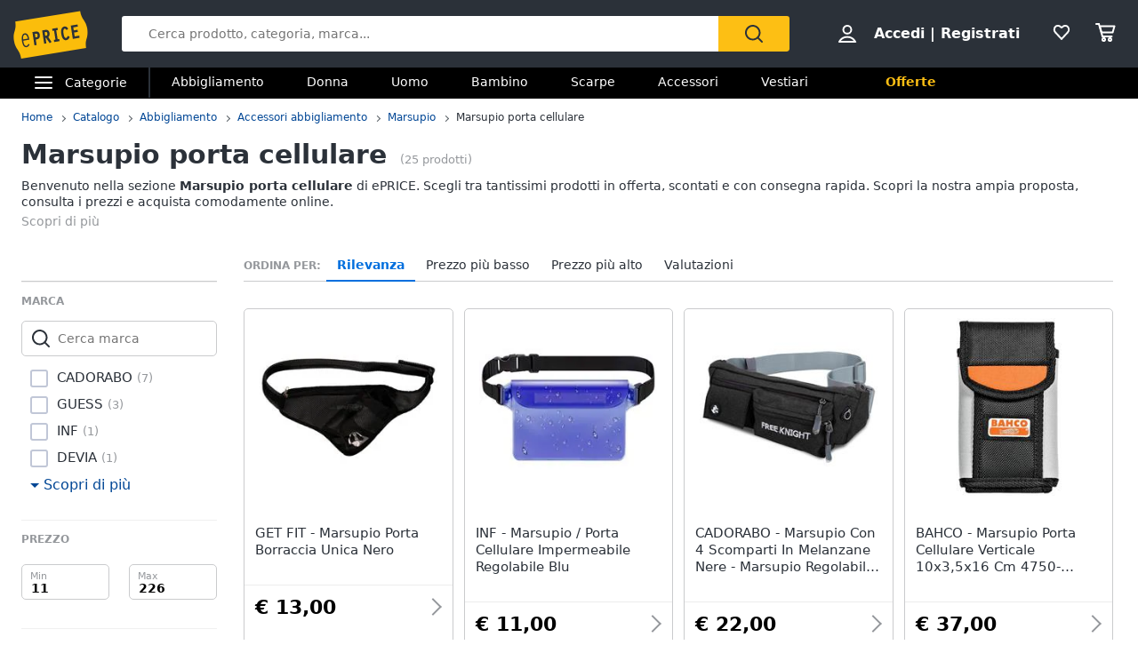

--- FILE ---
content_type: text/html; charset=utf-8
request_url: https://www.eprice.it/pr/marsupio-porta-cellulare
body_size: 69652
content:

      <!DOCTYPE html>
      <html lang="it">
        <head>
           
        <!-- Google Tag Manager -->
        <script>(function(w,d,s,l,i){w[l]=w[l]||[];w[l].push({'gtm.start':
          new Date().getTime(),event:'gtm.js'});var f=d.getElementsByTagName(s)[0],
          j=d.createElement(s),dl=l!='dataLayer'?'&l='+l:'';j.async=true;j.src=
          'https://www.googletagmanager.com/gtm.js?id='+i+dl;
          f.parentNode.insertBefore(j,f);
          })(window,document,'script','dataLayer','GTM-WXK85VH');
        </script>
        <!-- // Google Tag Manager -->
        
          
        <!--  ADV  -->
        <link rel="dns-prefetch preconnect" href="https://ads.talkscreativity.com">
        <link rel="dns-prefetch preconnect" href="https://www.googletagservices.com">
        <link rel="dns-prefetch preconnect" href="https://securepubads.g.doubleclick.net">
        <link rel="dns-prefetch preconnect" href="https://googleads.g.doubleclick.net">
        <link rel="dns-prefetch preconnect" href="https://tpc.googlesyndication.com">
        <link rel="dns-prefetch preconnect" href="https://pagead2.googlesyndication.com">
        <link rel="preload" href="https://www.googletagservices.com/tag/js/gpt.js" as="script">
        <link rel="preload" href="https://pagead2.googlesyndication.com/pagead/js/adsbygoogle.js" as="script">        
        <script async="async" src="https://www.googletagservices.com/tag/js/gpt.js"></script>        
        <!--  // ADV  -->        
        
          
      <script
        defer
        data-domain="eprice.it"
        src="https://plausible.io/js/script.file-downloads.hash.outbound-links.pageview-props.revenue.tagged-events.js"
      ></script>
      <script>
        window.plausible =
          window.plausible ||
          function () {
            ;(window.plausible.q = window.plausible.q || []).push(arguments)
          }
      </script>
      
          <title data-react-helmet="true">Marsupio porta cellulare su ePRICE</title>
          <meta data-react-helmet="true" name="description" content="Scopri su ePRICE la sezione Marsupio porta cellulare e acquista online. Trova i migliori prezzi e le offerte in corso. Consegna rapida e ritiro al Pick&Pay."/><meta data-react-helmet="true" name="robots" content="INDEX,FOLLOW"/><meta data-react-helmet="true" property="og:title" content="Marsupio porta cellulare su ePRICE"/><meta data-react-helmet="true" property="og:description" content="Scopri su ePRICE la sezione Marsupio porta cellulare e acquista online. Trova i migliori prezzi e le offerte in corso. Consegna rapida e ritiro al Pick&Pay."/>
          <link data-react-helmet="true" rel="canonical" href="https://www.eprice.it/pr/marsupio-porta-cellulare"/><link data-react-helmet="true" rel="prev" href="https://www.eprice.it/pr/marsupio-porta-cellulare"/><link data-react-helmet="true" rel="next" href="https://www.eprice.it/pr/marsupio-porta-cellulare?pp=2"/>
          <meta charSet="utf-8" />
          <meta name="viewport" content="width=device-width, initial-scale=1.0, maximum-scale=1.0, user-scalable=0" />
          <meta name="google" content="notranslate" />
          <link rel="shortcut icon" href="https://images.eprice.it/layout/images//mobile/ico_menu/favicon.ico" type="image/x-icon">
          
        <link rel="preconnect" href="https://cs.iubenda.com/">
        <link rel="preconnect" href="https://cdn.iubenda.com/">
        <script type="text/javascript">
          var _iub = _iub || [];
          _iub.csConfiguration = {
            "askConsentAtCookiePolicyUpdate": true,
            "enableRemoteConsent": true,
            "perPurposeConsent": true,
            "promptToAcceptOnBlockedElements": true,
            "siteId": 3661441,
            "gdprAppliesGlobally": false,
            "cookiePolicyId": 39594455,
            "lang": "it",
            "banner": {
              "acceptButtonColor": "#FDBF14",
              "acceptButtonDisplay": true,
              "backgroundOverlay": true,
              "closeButtonDisplay": false,
              "customizeButtonColor": "#212121",
              "customizeButtonDisplay": true,
              "explicitWithdrawal": true,
              "fontSizeBody": "13px",
              "listPurposes": true,
              "logo": null,
              "ownerName": "ePRICE IT",
              "position": "bottom",
              "prependOnBody": true,
              "rejectButtonColor": "#212121",
              "rejectButtonDisplay": true,
              "showTitle": false,
              "acceptButtonCaption": "Accetta e chiudi",
              "customizeButtonCaption": "Opzioni cookie",
              "rejectButtonCaption": "Continua senza accettare"
            }
          }
        </script>
        <script type="text/javascript" src="//cs.iubenda.com/sync/3661441.js"></script>
        <script type="text/javascript" src="//cdn.iubenda.com/cs/iubenda_cs.js" charset="UTF-8" async></script>
        
          
          <link rel="preload" href="//static.eprice.it/assets/prd/listing/dist/bundle-228fd717d000f6873f3a.css" as="style" />
<link rel="preload" href="//static.eprice.it/assets/prd/listing/dist/bundle-06c50bbb7a656b172677.css" as="style" />
          <link data-chunk="main" rel="stylesheet" href="//static.eprice.it/assets/prd/listing/dist/bundle-228fd717d000f6873f3a.css">
<link data-chunk="main" rel="stylesheet" href="//static.eprice.it/assets/prd/listing/dist/bundle-06c50bbb7a656b172677.css">

          <meta name="theme-color" content="#000000" />

          <meta name="apple-itunes-app" content="app-id=929989869" />
          <meta name="google-play-app" content="app-id=it.eprice.mobileapp" />
          <link rel="apple-touch-icon" href="https://images.eprice.it/layout/images/app/512x512-logo-eprice.jpg" />
          <link rel="android-touch-icon" href="https://images.eprice.it/layout/images/app/512x512-logo-eprice.jpg" />
        </head>
        <body className="tkst1">
          <div id="root"><script type="application/ld+json">{"@context":"https://schema.org","@type":"WebSite","url":"https://www.eprice.it/","potentialAction":{"@type":"SearchAction","target":"https://www.eprice.it/sa/?qs={search_term_string}&meta=searchbox","query-input":"required name=search_term_string"}}</script><script type="application/ld+json">{"@context":"https://schema.org","@type":"Organization","url":"https://www.eprice.it","logo":"https://images.eprice.it/layout/images/logo.png"}</script><header class="ep_SiteHeader"><div style="display:none"></div><div class="ep_headerTop"><div class="ep_icoBurger" role="presentation"><div class="ep_icoBurger_inner"></div></div><a href="/" class="ep_contLogo"><svg class="ep_logoEprice " width="65" height="42" viewBox="0 0 65 42"><g fill="none" fill-rule="evenodd"><path fill="#FBBD0B" d="M58.384.53L2.24 9.652c1.286 8.01-2.387 8.606-1.101 16.615 1.286 8.01 4.96 7.413 6.245 15.422l56.145-9.12c-1.287-8.009 2.387-8.605 1.1-16.614C63.343 7.944 59.67 8.54 58.384.53"></path><path fill="#2B3139" d="M56.406 14.037l-.282-1.838-5.839.985 1.76 11.486 5.84-.986-.282-1.84-3.957.667-.514-3.356 3.265-.55-.282-1.841-3.265.551-.4-2.61 3.956-.668zm-8.778 8.027l-.175.439a3.145 3.145 0 0 1-.528.907c-.222.251-.466.412-.742.459a.994.994 0 0 1-.842-.223c-.766-.577-1.2-2.49-1.336-3.502-.106-.684-.237-1.773-.125-2.672.055-.45.17-.843.344-1.11.178-.267.38-.424.733-.489.285-.046.518.014.754.155.232.142.455.374.643.646l.271.392 1.47-1.278-.256-.34c-.735-1.005-1.826-1.697-3.172-1.462-.753.124-1.352.478-1.774.969-.634.738-.88 1.724-.96 2.708-.077.987.019 1.992.144 2.806.167 1.077.475 2.462 1.127 3.576.327.555.745 1.05 1.294 1.375.545.326 1.215.465 1.963.338l.011-.001c1.351-.227 2.244-1.263 2.718-2.452l.159-.394-.371-.183-1.35-.664zm-13.182-4.32l1.379-.233 1.197 7.806-1.379.234.282 1.84 4.657-.787-.282-1.84-1.396.235-1.196-7.805 1.395-.236-.283-1.839-4.656.786.282 1.84zm-4.558 3.586c-.139.263-.319.396-.658.462l-1.076.181-.473-3.087.83-.14c.465-.078.776-.022.98.127.207.15.398.45.496 1.077.102.658.036 1.115-.1 1.38zm1.874.404c.234-.668.262-1.4.154-2.11-.161-1.055-.65-1.825-1.26-2.284-.611-.458-1.323-.619-1.951-.514l-3.188.539 1.761 11.485 1.883-.318-.724-4.72.452-.077 3.149 4.676 1.559-1.133-2.802-4.172a2.98 2.98 0 0 0 .967-1.372zm-10.32.97c-.146.274-.347.43-.715.507l-1.005.18-.473-3.082.754-.126c.488-.083.822-.015 1.047.148.225.162.414.463.505 1.042.095.606.03 1.052-.113 1.33zm-1.706-4.364l-2.65.448 1.76 11.485 1.883-.317-.724-4.72 1.106-.188a2.774 2.774 0 0 0 1.946-1.296c.433-.707.591-1.638.427-2.705-.149-.987-.563-1.78-1.233-2.259-.667-.479-1.538-.614-2.515-.448zM10.526 20.985c1.55-.265 2.248 1.797 2.579 3.417l-4.075.735c-.138-1.655-.05-3.858 1.496-4.152m1.412 9.755c-1.954.353-2.562-2.976-2.78-4.495l4.134-.746 1.12-.2c-.33-2.314-1.266-5.885-4.028-5.415v-.002a.07.07 0 0 0-.015.003c-.006 0-.011.001-.017.003-2.754.526-2.645 4.246-2.314 6.56.33 2.303 1.271 5.895 4.057 5.393 1.219-.22 2.032-1.19 2.5-2.404l-.976-.504c-.298.789-.848 1.658-1.68 1.807"></path></g></svg></a><div class="ep_headerRight ep_vContCenter"><section class="ep_userBox ep_vContCenter undefined" role="presentation"><svg class="ep_icoUser ep_a_hideMobile" width="24" height="24" fill="none" viewBox="0 0 24 24"><path d="M3.02439 21C3.01758 21 3.0104 20.9996 3.00308 20.9989L3.00029 20.9947C3.00011 20.9918 3 20.9888 3 20.9855C3 20.9821 3.00012 20.9789 3.00031 20.9759L3.01958 20.9414C4.89569 17.5793 8.37056 15.5604 12 15.5604C15.6294 15.5604 19.1043 17.5793 20.9804 20.9414L20.9966 20.9704C20.9961 20.9706 20.9957 20.9708 20.9953 20.971C20.9559 20.9905 20.9121 21 20.878 21H3.02439ZM12.0002 11.8212C9.51893 11.8212 7.5368 9.84437 7.5368 7.41062C7.5368 4.97687 9.51893 3 12.0002 3C14.4815 3 16.4636 4.97687 16.4636 7.41062C16.4636 9.84437 14.4815 11.8212 12.0002 11.8212Z" stroke="#2A3139" stroke-width="2"></path></svg><strong><a href="/pgr/accedi" class="ep_actionLink">Accedi</a><span class="ep_a_hideMobile"><span class="ep_pipe">|</span><a href="/pgr/registrati" class="ep_actionLink">Registrati</a></span></strong></section><a href="/pgr/preferiti" class="ep_wishBox"><svg class="ep_icoWish ep_icoWish " width="24" height="24" fill="none" viewBox="0 0 24 24"><path d="M5.12648 6.02927L5.1407 6.01464C5.83986 5.28052 6.8122 4.92499 7.83323 4.92499C8.99935 4.92499 10.1465 5.35397 11.0258 6.27714L11.2758 6.53964C11.6316 6.91326 12.2132 6.95483 12.6186 6.63562L12.9519 6.37312C12.9893 6.34368 13.0245 6.3116 13.0574 6.27714C13.8727 5.42108 15.0294 4.92499 16.1666 4.92499C17.1876 4.92499 18.1599 5.28052 18.8591 6.01464L18.8733 6.02927C20.5633 7.73278 20.5849 10.6227 18.9314 12.4346L11.9999 19.88L5.06514 12.4311C5.05793 12.4233 5.0506 12.4157 5.04314 12.4082C3.36582 10.7175 3.4104 7.75908 5.12648 6.02927Z" stroke="#2A3139" stroke-width="2" stroke-linecap="round" stroke-linejoin="round"></path></svg></a><a href="/pgr/carrello" class="ep_cartBox"><svg class="ep_icoCart " width="25" height="24" fill="none" viewBox="0 0 25 24"><circle cx="10.5" cy="20.5" r="1.5" stroke="#2A3139" stroke-width="2" stroke-linejoin="round"></circle><circle cx="17.5" cy="20.5" r="1.5" stroke="#2A3139" stroke-width="2" stroke-linejoin="round"></circle><path d="M22.5 5.5H6L8 12.5H20.5L22.5 5.5Z" stroke="#2A3139" stroke-width="2" stroke-linecap="round" stroke-linejoin="round"></path><path d="M2 3H5" stroke="#2A3139" stroke-width="2" stroke-linecap="round" stroke-linejoin="round"></path><path d="M5 3L9 17" stroke="#2A3139" stroke-width="2" stroke-linecap="round" stroke-linejoin="round"></path><path d="M9 17H19.5" stroke="#2A3139" stroke-width="2" stroke-linecap="round" stroke-linejoin="round"></path></svg></a></div><form class="ep_siteSearch" action="/sa/"><div class="ep_rootAutoComplete"><input type="text" placeholder="Cerca prodotto, categoria, marca..." name="qs" autoComplete="off" value=""/></div><button class="ep_contIcoSearch ep_vContCenter" type="submit"><svg class="ep_icoSearch " width="24" height="24" viewBox="0 0 24 24"><path d="M21.727 20.448l-4.187-4.201c1.184-1.553 1.912-3.47 1.912-5.389 0-2.374-.91-4.566-2.549-6.21C15.174 2.913 12.99 2 10.714 2c-2.275 0-4.55.913-6.188 2.557-3.368 3.38-3.368 8.95 0 12.329 1.729 1.735 3.913 2.557 6.188 2.557 1.912 0 3.823-.64 5.37-1.918l4.187 4.201c.182.183.455.274.728.274.273 0 .546-.091.728-.274.364-.274.364-.913 0-1.278zM5.982 15.516c-2.64-2.648-2.64-6.94 0-9.498C7.165 4.74 8.894 4.01 10.714 4.01c1.82 0 3.459.73 4.733 2.01 1.274 1.278 2.002 2.922 2.002 4.748 0 1.827-.728 3.47-2.002 4.749-2.64 2.648-6.917 2.648-9.465 0z"></path></svg></button></form></div><div class="ep_subHeader"><div class="ep_linkCatCont"><div class="ep_linkCategorie ep_vContCenter ep_a_hideMobile" role="presentation"><div class="ep_icoBurger"><div class="ep_icoBurger_inner"></div></div><span>Categorie</span></div><section id="ep_menuPanel"><span class="ep_mask" role="presentation"></span><nav class="ep_menuRoot"><div class="ep_step" style="margin-left:-100%"><div class="ep_topMenuPanel"><a href="/pgr/accedi" class="ep_actionLink">Accedi</a><a href="/pgr/registrati" class="ep_actionLink">Registrati</a><div class="ep_contBtn"><a href="/pgr/offerte" class="ep_btn v_transparent ep_a_white">Offerte</a></div><span class="ep_closeMenuPanel" role="presentation"><svg class="ep_icoClose " width="24" height="24" viewBox="0 0 24 24"><path fill="#2A3139" fill-rule="evenodd" d="M6.697 4.575c-.39-.39-1.119-.295-1.627.213-.507.507-.602 1.235-.212 1.626l5.633 5.632L5 17.5c-.355.355-.367 1.276.141 1.783.508.508 1.207.632 1.562.277l5.65-5.65 5.233 5.232c.39.39 1.119.295 1.627-.212.507-.508.602-1.236.212-1.627l-5.233-5.232 5.368-5.368c.355-.355.23-1.054-.277-1.562s-1.207-.631-1.562-.276l-5.386 5.35-5.638-5.64z" clip-rule="evenodd"></path></svg></span></div><ul class="ep_menuListCat"><li class="ep_showSubMenu " role="presentation"><svg class="ep_icoElettrodomestici ep_ico" width="32" height="32" viewBox="0 0 32 32"><path d="M23.3899 9C23.9422 9 24.3899 8.55228 24.3899 8C24.3899 7.44772 23.9422 7 23.3899 7C22.8376 7 22.3899 7.44772 22.3899 8C22.3899 8.55228 22.8376 9 23.3899 9Z" fill="#95989C"></path><path d="M20 9C20.5523 9 21 8.55228 21 8C21 7.44772 20.5523 7 20 7C19.4477 7 19 7.44772 19 8C19 8.55228 19.4477 9 20 9Z" fill="#95989C"></path><path fill-rule="evenodd" clip-rule="evenodd" d="M26 4H6V28H26V4ZM4 2V30H28V2H4Z" fill="#95989C"></path><path fill-rule="evenodd" clip-rule="evenodd" d="M16 23C18.2091 23 20 21.2091 20 19C20 16.7909 18.2091 15 16 15C13.7909 15 12 16.7909 12 19C12 21.2091 13.7909 23 16 23ZM16 25C19.3137 25 22 22.3137 22 19C22 15.6863 19.3137 13 16 13C12.6863 13 10 15.6863 10 19C10 22.3137 12.6863 25 16 25Z" fill="#95989C"></path><path d="M8 8C8 7.44772 8.44772 7 9 7H13C13.5523 7 14 7.44772 14 8V8C14 8.55228 13.5523 9 13 9H9C8.44772 9 8 8.55228 8 8V8Z" fill="#95989C"></path></svg>Elettrodomestici</li><li class="ep_showSubMenu " role="presentation"><svg class="ep_icoInformatica ep_ico" width="33" height="32" viewBox="0 0 33 32"><path fill-rule="evenodd" clip-rule="evenodd" d="M27 8H7V20H27V8ZM5 6V22H29V6H5Z" fill="#95989C"></path><path fill-rule="evenodd" clip-rule="evenodd" d="M2 24L32 24V26L2 26V24Z" fill="#95989C"></path></svg>Informatica</li><li class="ep_showSubMenu " role="presentation"><svg class="ep_icoTelefonia ep_ico" width="33" height="32" viewBox="0 0 33 32"><path fill-rule="evenodd" clip-rule="evenodd" d="M24.3 3.82858H10.3L10.3 27.8286H24.3V3.82858ZM10.3 1.82858C9.19548 1.82858 8.30005 2.72401 8.30005 3.82858V27.8286C8.30005 28.9332 9.19548 29.8286 10.3 29.8286H24.3C25.4046 29.8286 26.3 28.9332 26.3 27.8286V3.82858C26.3 2.72401 25.4046 1.82858 24.3 1.82858H10.3Z" fill="#95989C"></path><path d="M19 24C19 25.1046 18.1046 26 17 26C15.8954 26 15 25.1046 15 24C15 22.8954 15.8954 22 17 22C18.1046 22 19 22.8954 19 24Z" fill="#95989C"></path></svg>Telefonia</li><li class="ep_showSubMenu " role="presentation"><svg class="ep_icoAudio ep_ico" width="33" height="32" viewBox="0 0 33 32"><path fill-rule="evenodd" clip-rule="evenodd" d="M29 5H5V21H29V5ZM3 3V23H31V3H3Z" fill="#95989C"></path><path fill-rule="evenodd" clip-rule="evenodd" d="M18 22L18 26L16 26L16 22L18 22Z" fill="#95989C"></path><path fill-rule="evenodd" clip-rule="evenodd" d="M8 26L26 26V28L8 28V26Z" fill="#95989C"></path></svg>Tv e Home Cinema</li><li class="ep_showSubMenu " role="presentation"><svg class="ep_icoMenuDefault ep_ico" width="32" height="32" viewBox="0 0 32 32"><path fill-rule="evenodd" clip-rule="evenodd" d="M10.9502 13.2985L16.5018 15.2964L22.052 13.2985L29 15.7981L16.5011 20.2919L4.00216 15.7981L10.9502 13.2985ZM10.9501 14.8927L8.43451 15.7977L16.5011 18.6979L24.5677 15.7977L22.0521 14.8927L16.5019 16.8906L10.9501 14.8927ZM16.5 12.4004L8.43082 9.49727L16.5 6.59413L24.5692 9.49727L16.5 12.4004ZM16.5 13.9945L29 9.49727L16.5 5L4 9.49727L16.5 13.9945ZM29 22.5027L22.0574 20.0062L16.5014 22.004L10.9455 20.0062L4.00288 22.5027L16.5014 26.9995L16.5 27H16.5029L16.5014 26.9995L29 22.5027ZM16.5014 25.4054L24.5682 22.5031L22.0574 21.6002L16.5014 23.598L10.9455 21.6002L8.43472 22.5031L16.5014 25.4054ZM16.5 20.2915L16.5011 20.2919L16.5025 20.2914L16.5 20.2915Z" fill="#95989C"></path></svg>Smart home</li><li class="ep_showSubMenu " role="presentation"><svg class="ep_icoVideogiochi ep_ico" width="32" height="32" viewBox="0 0 32 32"><path fill-rule="evenodd" clip-rule="evenodd" d="M3.13692 15.1631C3.76052 12.4348 6.18745 10.5 8.98607 10.5H23.901C26.761 10.5 29.2235 12.5188 29.7844 15.3233L31.1773 22.2875C31.9753 26.2774 28.9235 30 24.8545 30C22.1207 30 19.684 28.276 18.7741 25.698L17.5562 22.2473C17.3982 21.7995 16.9749 21.5 16.5 21.5C16.0251 21.5 15.6018 21.7995 15.4437 22.2473L14.2632 25.592C13.331 28.2335 10.8342 30 8.03303 30C3.78991 30 0.646785 26.0574 1.59226 21.9209L3.13692 15.1631ZM8.98607 12.5C7.12032 12.5 5.50237 13.7899 5.08664 15.6087L3.54197 22.3666C2.88271 25.2509 5.07436 28 8.03303 28C9.98627 28 11.7272 26.7683 12.3773 24.9264L13.5578 21.5817C13.998 20.3342 15.1771 19.5 16.5 19.5C17.8228 19.5 19.0019 20.3342 19.4422 21.5817L20.6601 25.0324C21.2878 26.8108 22.9686 28 24.8545 28C27.6614 28 29.7666 25.4321 29.2161 22.6797L27.8233 15.7155C27.4493 13.8458 25.8077 12.5 23.901 12.5H8.98607Z" fill="#95989C"></path><path fill-rule="evenodd" clip-rule="evenodd" d="M13.2531 2.00067C13.3436 2.00098 13.4263 2.00126 13.5 2.00126L23.3332 2.00126V4.00126L13.5 4.00126C13.4208 4.00126 13.3349 4.00102 13.2433 4.00077C12.4342 3.99854 11.1753 3.99507 10.0697 4.14249C9.44577 4.22568 8.96274 4.34649 8.66237 4.49193C8.58051 4.53157 8.53019 4.56306 8.50057 4.58491C8.50494 4.897 8.53381 5.07454 8.56755 5.17762C8.59197 5.2522 8.60923 5.26384 8.62533 5.2747C8.62623 5.2753 8.62713 5.27591 8.62803 5.27653C8.67366 5.30782 8.80542 5.37468 9.13153 5.42584C9.4535 5.47635 9.89288 5.50126 10.5 5.50126H17.8332V11H15.8332V7.50126H10.5C9.85712 7.50126 9.2965 7.47618 8.82159 7.40168C8.35083 7.32783 7.88884 7.19469 7.49697 6.92598C6.61253 6.31951 6.5 5.33778 6.5 4.50126C6.5 3.52608 7.21563 2.97034 7.79076 2.69185C8.38101 2.40605 9.11673 2.25186 9.80533 2.16004C11.057 1.99315 12.4579 1.99794 13.2531 2.00067ZM8.46305 4.62006C8.46198 4.61991 8.46509 4.6148 8.47556 4.60518C8.46935 4.61539 8.46411 4.62021 8.46305 4.62006Z" fill="#95989C"></path><path d="M23.8333 16C23.8333 16.5523 23.3855 17 22.8333 17C22.281 17 21.8333 16.5523 21.8333 16C21.8333 15.4477 22.281 15 22.8333 15C23.3855 15 23.8333 15.4477 23.8333 16Z" fill="#95989C"></path><path fill-rule="evenodd" clip-rule="evenodd" d="M22.8333 15.2C22.3915 15.2 22.0333 15.5582 22.0333 16C22.0333 16.4418 22.3915 16.8 22.8333 16.8C23.2751 16.8 23.6333 16.4418 23.6333 16C23.6333 15.5582 23.2751 15.2 22.8333 15.2ZM21.6333 16C21.6333 15.3373 22.1706 14.8 22.8333 14.8C23.496 14.8 24.0333 15.3373 24.0333 16C24.0333 16.6628 23.496 17.2 22.8333 17.2C22.1706 17.2 21.6333 16.6628 21.6333 16Z" fill="#95989C"></path><path d="M23.8333 20C23.8333 20.5523 23.3855 21 22.8333 21C22.281 21 21.8333 20.5523 21.8333 20C21.8333 19.4477 22.281 19 22.8333 19C23.3855 19 23.8333 19.4477 23.8333 20Z" fill="#95989C"></path><path fill-rule="evenodd" clip-rule="evenodd" d="M22.8333 19.2C22.3915 19.2 22.0333 19.5582 22.0333 20C22.0333 20.4418 22.3915 20.8 22.8333 20.8C23.2751 20.8 23.6333 20.4418 23.6333 20C23.6333 19.5582 23.2751 19.2 22.8333 19.2ZM21.6333 20C21.6333 19.3373 22.1706 18.8 22.8333 18.8C23.496 18.8 24.0333 19.3373 24.0333 20C24.0333 20.6628 23.496 21.2 22.8333 21.2C22.1706 21.2 21.6333 20.6628 21.6333 20Z" fill="#95989C"></path><path d="M20.8333 17C21.3855 17 21.8333 17.4477 21.8333 18C21.8333 18.5523 21.3855 19 20.8333 19C20.281 19 19.8333 18.5523 19.8333 18C19.8333 17.4477 20.281 17 20.8333 17Z" fill="#95989C"></path><path fill-rule="evenodd" clip-rule="evenodd" d="M20.0333 18C20.0333 18.4418 20.3915 18.8 20.8333 18.8C21.2751 18.8 21.6333 18.4418 21.6333 18C21.6333 17.5582 21.2751 17.2 20.8333 17.2C20.3915 17.2 20.0333 17.5582 20.0333 18ZM20.8333 19.2C20.1706 19.2 19.6333 18.6628 19.6333 18C19.6333 17.3373 20.1706 16.8 20.8333 16.8C21.496 16.8 22.0333 17.3373 22.0333 18C22.0333 18.6628 21.496 19.2 20.8333 19.2Z" fill="#95989C"></path><path d="M24.8333 17C25.3855 17 25.8333 17.4477 25.8333 18C25.8333 18.5523 25.3855 19 24.8333 19C24.281 19 23.8333 18.5523 23.8333 18C23.8333 17.4477 24.281 17 24.8333 17Z" fill="#95989C"></path><path fill-rule="evenodd" clip-rule="evenodd" d="M24.0333 18C24.0333 18.4418 24.3915 18.8 24.8333 18.8C25.2751 18.8 25.6333 18.4418 25.6333 18C25.6333 17.5582 25.2751 17.2 24.8333 17.2C24.3915 17.2 24.0333 17.5582 24.0333 18ZM24.8333 19.2C24.1706 19.2 23.6333 18.6628 23.6333 18C23.6333 17.3373 24.1706 16.8 24.8333 16.8C25.496 16.8 26.0333 17.3373 26.0333 18C26.0333 18.6628 25.496 19.2 24.8333 19.2Z" fill="#95989C"></path><path fill-rule="evenodd" clip-rule="evenodd" d="M9.83325 15C10.3855 15 10.8333 15.4477 10.8333 16L10.8333 20C10.8333 20.5523 10.3855 21 9.83325 21C9.28097 21 8.83325 20.5523 8.83325 20L8.83325 16C8.83325 15.4477 9.28097 15 9.83325 15Z" fill="#95989C"></path><path fill-rule="evenodd" clip-rule="evenodd" d="M6.83325 18C6.83325 17.4477 7.28097 17 7.83325 17H11.8333C12.3855 17 12.8333 17.4477 12.8333 18C12.8333 18.5523 12.3855 19 11.8333 19H7.83325C7.28097 19 6.83325 18.5523 6.83325 18Z" fill="#95989C"></path></svg>Videogiochi</li><li class="ep_showSubMenu " role="presentation"><svg class="ep_icoAudio ep_ico" width="32" height="32" viewBox="0 0 32 32"><path d="M25.9211 15.1803C25.75 10.0984 21.3707 6 16 6C10.6293 6 6.25 10.0984 6.07895 15.1803C4.33366 15.3443 3 16.7544 3 18.459V22.7213C3 24.5246 4.53947 26 6.42105 26H10.1842V15.1803H8.81579C8.98684 11.5403 12.1339 8.62295 16 8.62295C19.8661 8.62295 23.0132 11.5405 23.1842 15.1803H21.8158V26H25.5789C27.4605 26 29 24.5246 29 22.7213V18.459C29 16.7544 27.6663 15.3443 25.9211 15.1803ZM7.44737 23.377H6.42105C6.04419 23.377 5.73684 23.0825 5.73684 22.7213V18.459C5.73684 18.0978 6.0442 17.8033 6.42105 17.8033H7.44737V23.377ZM26.2632 22.7213C26.2632 23.0825 25.9558 23.377 25.5789 23.377H24.5526V17.8033H25.5789C25.9558 17.8033 26.2632 18.0978 26.2632 18.459V22.7213Z" fill="#95989C"></path></svg>Audio e musica</li><li class="ep_showSubMenu " role="presentation"><svg class="ep_icoClima ep_ico" width="33" height="32" viewBox="0 0 33 32"><path fill-rule="evenodd" clip-rule="evenodd" d="M20 13H2V11H20V13Z" fill="#95989C"></path><path d="M24 12C24 12.5523 23.5523 13 23 13C22.4477 13 22 12.5523 22 12C22 11.4477 22.4477 11 23 11C23.5523 11 24 11.4477 24 12Z" fill="#95989C"></path><path d="M28 12C28 12.5523 27.5523 13 27 13C26.4477 13 26 12.5523 26 12C26 11.4477 26.4477 11 27 11C27.5523 11 28 11.4477 28 12Z" fill="#95989C"></path><path fill-rule="evenodd" clip-rule="evenodd" d="M3 6H30V15H27.7323C28.6032 15.5106 29.3444 16.1947 29.8996 17H30H32V15V6V4H30H3H1V6V15V17H3H18.1004C18.6556 16.1947 19.3968 15.5106 20.2677 15H3V6Z" fill="#95989C"></path><path d="M28.3537 17.8538L27.6462 17.1463L25.2925 19.5H24.5V18.7075L26.8537 16.3538L26.1462 15.6463L24.5 17.2925V15H23.5V17.2925L21.8538 15.6463L21.1463 16.3538L23.5 18.7075V19.5H22.7075L20.3538 17.1463L19.6463 17.8538L21.2925 19.5H19V20.5H21.2925L19.6463 22.1462L20.3538 22.8537L22.7075 20.5H23.5V21.2925L21.1463 23.6462L21.8538 24.3537L23.5 22.7075V25H24.5V22.7075L26.1462 24.3537L26.8537 23.6462L24.5 21.2925V20.5H25.2925L27.6462 22.8537L28.3537 22.1462L26.7075 20.5H29V19.5H26.7075L28.3537 17.8538Z" fill="#95989C"></path></svg>Clima</li><li class="ep_showSubMenu " role="presentation"><svg class="ep_icoArredo ep_ico" width="32" height="32" viewBox="0 0 32 32"><path fill="#95989C" d="M32,15.4c-0.2-2-1.8-3.5-3.7-3.6h-0.2V9.7c0-2.1-1.6-3.7-3.6-3.7H7.6c-2,0-3.6,1.7-3.6,3.7v2.1H3.7 c-1.9,0.1-3.5,1.6-3.7,3.6c-0.2,1.6,0.7,3.2,2.1,3.9v2.1c0,1.2,0.7,2.3,1.8,2.8V26c0,0.6,0.4,1,1,1c0.5,0,1-0.5,1-1v-1.5h20.1v1.4 c0,0.6,0.4,1,1,1c0.5,0,1-0.5,1-1v-1.7c1.1-0.5,1.8-1.6,1.8-2.8v-2.1C31.3,18.6,32.1,17,32,15.4z M5.9,9.7C5.9,8.8,6.7,8,7.6,8h16.8 c0.4,0,0.9,0.2,1.2,0.5c0.3,0.3,0.5,0.8,0.5,1.2v2.8c-0.2,0.1-0.4,0.3-0.5,0.5c-0.4,0.4-0.7,0.8-0.9,1.3H7.3 c-0.2-0.5-0.5-0.9-0.9-1.3c-0.2-0.2-0.3-0.3-0.5-0.5L5.9,9.7z M24.4,16.3v2H7.6v-2H24.4z M28.6,17.6c-0.4,0.1-0.8,0.5-0.8,1v2.8 c0,0.6-0.4,1-1,1H5.1c-0.5,0-1-0.5-1-1v-2.8c0-0.5-0.3-0.9-0.8-1c-0.9-0.2-1.5-1.1-1.4-2c0.1-0.9,0.8-1.7,1.7-1.7h0.1 c0.5,0,0.9,0.2,1.3,0.5c0.4,0.3,0.6,0.8,0.6,1.3v3.5c0,0.6,0.5,1,1,1h18.8c0.5,0,1-0.5,1-1v-3.5c0-0.5,0.2-1,0.6-1.3 c0.3-0.4,0.8-0.6,1.3-0.5c0.9,0,1.7,0.8,1.7,1.7C30.1,16.5,29.5,17.4,28.6,17.6z"></path></svg>Arredo</li><li class="ep_showSubMenu " role="presentation"><svg class="ep_icoBrico ep_ico" width="33" height="32" viewBox="0 0 33 32"><path fill-rule="evenodd" clip-rule="evenodd" d="M1 9.35715C1 8.80486 1.44772 8.35715 2 8.35715L7.77778 8.35715C8.33006 8.35715 8.77778 8.80486 8.77778 9.35715C8.77778 9.90943 8.33006 10.3571 7.77778 10.3571L2 10.3571C1.44772 10.3571 1 9.90943 1 9.35715Z" fill="#95989C"></path><path fill-rule="evenodd" clip-rule="evenodd" d="M12.9285 8.07144H10.6428C9.97212 8.07144 9.42847 8.6151 9.42847 9.28573C9.42847 9.95636 9.97212 10.5 10.6428 10.5H12.9285V8.07144ZM10.6428 6.07144C8.86755 6.07144 7.42847 7.51053 7.42847 9.28573C7.42847 11.0609 8.86755 12.5 10.6428 12.5H14.9285V6.07144H10.6428Z" fill="#95989C"></path><path fill-rule="evenodd" clip-rule="evenodd" d="M13.3333 6C13.3333 4.89543 14.2287 4 15.3333 4H29.9999C31.1045 4 31.9999 4.89543 31.9999 6V12.2949C31.9999 13.3995 31.1045 14.2949 29.9999 14.2949L28.467 14.2949L31.9999 19.1931V27.4286H21.6666V23.2713L24.5738 20.1363L20.2402 14.2949H15.3333C14.2287 14.2949 13.3333 13.3995 13.3333 12.2949V6ZM29.9999 6H15.3333V12.2949H21.2468L27.1696 20.2785L23.6666 24.0559V25.4286H29.9999V19.8391L26.8449 15.4649C25.8908 14.1421 26.836 12.2949 28.467 12.2949H29.9999V6Z" fill="#95989C"></path><path fill-rule="evenodd" clip-rule="evenodd" d="M18.2144 16.7857C18.2144 16.2334 18.6621 15.7857 19.2144 15.7857L22.5477 15.7857C23.1 15.7857 23.5477 16.2334 23.5477 16.7857C23.5477 17.338 23.1 17.7857 22.5477 17.7857H19.2144C18.6621 17.7857 18.2144 17.338 18.2144 16.7857Z" fill="#95989C"></path></svg>Brico e Giardinaggio</li><li class="ep_showSubMenu " role="presentation"><svg class="ep_icoSalute ep_ico" width="32" height="32" fill="none" viewBox="0 0 32 32"><path d="M15.2307 30H1.71511C1.3218 30 1 29.6705 1 29.2677V7.29798C1 6.12626 1.92964 5.17424 3.07382 5.17424H13.872C15.0161 5.17424 15.9458 6.12626 15.9458 7.29798V29.2677C15.9458 29.6705 15.624 30 15.2307 30ZM2.43022 28.5353H14.5156V7.29798C14.5156 6.93182 14.2295 6.63889 13.872 6.63889H3.07382C2.71626 6.63889 2.43022 6.93182 2.43022 7.29798V28.5353Z" fill="#95989C"></path><path d="M12.549 6.67551H4.86159C4.46828 6.67551 4.14648 6.34596 4.14648 5.94318V1.73232C4.14648 1.32955 4.46828 1 4.86159 1H12.549C12.9423 1 13.2641 1.32955 13.2641 1.73232V5.94318C13.2641 6.34596 12.9423 6.67551 12.549 6.67551ZM5.5767 5.21086H11.8339V2.46465H5.5767V5.21086Z" fill="#95989C"></path><path d="M15.2307 23.8851H1.71511C1.3218 23.8851 1 23.5556 1 23.1528V12.1313C1 11.7285 1.3218 11.399 1.71511 11.399H15.2307C15.624 11.399 15.9458 11.7285 15.9458 12.1313V23.1528C15.9458 23.5556 15.624 23.8851 15.2307 23.8851ZM2.43022 22.4205H14.5156V12.8636H2.43022V22.4205Z" fill="#95989C"></path><path d="M8.47292 20.3333C8.07961 20.3333 7.75781 20.0038 7.75781 19.601V15.6831C7.75781 15.2803 8.07961 14.9508 8.47292 14.9508C8.86623 14.9508 9.18803 15.2803 9.18803 15.6831V19.5644C9.18803 20.0038 8.86623 20.3333 8.47292 20.3333Z" fill="#95989C"></path><path d="M10.368 18.3561H6.5779C6.18459 18.3561 5.86279 18.0265 5.86279 17.6237C5.86279 17.221 6.18459 16.8914 6.5779 16.8914H10.368C10.7613 16.8914 11.0831 17.221 11.0831 17.6237C11.0831 18.0265 10.7613 18.3561 10.368 18.3561Z" fill="#95989C"></path><path d="M31.2849 30H18.699C18.3057 30 17.9839 29.6705 17.9839 29.2677V22.6402C17.9839 20.2235 19.1638 17.9899 21.1304 16.6717V13.596C21.1304 13.1932 21.4522 12.8636 21.8455 12.8636H28.1384C28.5318 12.8636 28.8536 13.1932 28.8536 13.596V16.6717C30.7844 17.9899 32 20.2601 32 22.6402V29.2677C32 29.6705 31.6782 30 31.2849 30ZM19.4141 28.5354H30.5341V22.6402C30.5341 20.6263 29.4614 18.7222 27.7451 17.697C27.5306 17.5505 27.3876 17.3308 27.3876 17.0745V14.3283H22.5606V17.0745C22.5606 17.3308 22.4176 17.5871 22.203 17.697C20.4868 18.7222 19.4141 20.5897 19.4141 22.6402V28.5354Z" fill="#95989C"></path><path d="M30.3195 13.4861C30.1407 13.4861 29.962 13.4129 29.8189 13.2664L27.8166 11.2159H21.8455C21.4522 11.2159 21.1304 10.8864 21.1304 10.4836C21.1304 10.0808 21.4522 9.75127 21.8455 9.75127H28.1384C28.3172 9.75127 28.496 9.8245 28.639 9.97096L30.8559 12.2412C31.1419 12.5341 31.1419 12.9735 30.8559 13.2664C30.7128 13.4129 30.4983 13.4861 30.3195 13.4861Z" fill="#95989C"></path><path d="M24.992 14.3283C24.5987 14.3283 24.2769 13.9987 24.2769 13.596V10.4836C24.2769 10.0808 24.5987 9.75127 24.992 9.75127C25.3853 9.75127 25.7071 10.0808 25.7071 10.4836V13.596C25.7071 13.9987 25.3853 14.3283 24.992 14.3283Z" fill="#95989C"></path><path d="M27.316 25.3497H22.6677C22.2744 25.3497 21.9526 25.0202 21.9526 24.6174V22.3472C21.9526 21.9444 22.2744 21.6149 22.6677 21.6149H27.2802C27.6735 21.6149 27.9953 21.9444 27.9953 22.3472V24.6174C28.0311 25.0202 27.7093 25.3497 27.316 25.3497ZM23.3829 23.8851H26.5651V23.0795H23.3829V23.8851Z" fill="#95989C"></path></svg>Salute e igiene</li><li class="ep_showSubMenu " role="presentation"><svg class="ep_icoBeauty ep_ico" width="32" height="32" viewBox="0 0 32 32"><path d="M16,20.3c-4.6,0-8.4-4.1-8.4-9.1s3.8-9.1,8.4-9.1c4.6,0,8.4,4.1,8.4,9.1S20.6,20.3,16,20.3z M16,4.1
              c-3.5,0-6.4,3.2-6.4,7.1s2.9,7.1,6.4,7.1c3.5,0,6.4-3.2,6.4-7.1S19.5,4.1,16,4.1z" fill="#95989C"></path><path d="M16,24.5c-6.8,0-12.3-6-12.3-13.4h2c0,6.3,4.6,11.4,10.3,11.4s10.3-5.1,10.3-11.4h2
              C28.3,18.5,22.8,24.5,16,24.5z" fill="#95989C"></path><rect x="15" y="23.5" width="2" height="5.4" fill="#95989C"></rect><rect x="11.4" y="27.9" width="8.9" height="2" fill="#95989C"></rect></svg>Beauty</li><li class="ep_showSubMenu " role="presentation"><svg class="ep_icoGiocattoli ep_ico" width="32" height="32" fill="none" viewBox="0 0 32 32"><path fill-rule="evenodd" clip-rule="evenodd" d="M2.91725 23.7574L2.0639 25.8024L2.06362 25.8022C1.90081 26.1942 2.06081 26.6545 2.42572 26.8323C6.71762 28.935 11.2862 30 16.0021 30C20.7165 30 25.2851 28.9335 29.5784 26.8323C29.9391 26.6561 30.0991 26.1957 29.9363 25.8037L29.0815 23.7588C29.0029 23.5704 28.8584 23.4245 28.6801 23.3516C28.5005 23.2802 28.304 23.2863 28.13 23.3714C27.5335 23.6646 26.93 23.9304 26.3222 24.1781C26.5903 20.0443 25.9868 17.899 25.3215 16.439C26.3054 16.3722 27.2078 15.6869 27.6163 14.6326C28.21 13.1013 28.6268 9.80428 28.3054 6.4983L28.7616 6.31903C28.951 6.24457 29.1026 6.08809 29.1812 5.88602C29.2584 5.68397 29.2542 5.45605 29.1686 5.25855C28.109 2.79575 25.2864 1.50132 22.4596 2.17893C20.0738 2.75028 17.525 4.94078 17.525 9.37118C17.525 10.6808 17.6709 11.5529 17.8323 12.2092H12.0443C11.0506 12.2092 10.2421 13.0813 10.2351 14.1554C8.54825 14.6856 5.66817 17.0604 5.39168 24.0598C4.88078 23.8456 4.37269 23.6161 3.86884 23.3685C3.69483 23.2834 3.49552 23.2758 3.31867 23.3487C3.14041 23.4232 2.99585 23.5691 2.91725 23.7574ZM6.81227 24.6129C7.60661 24.8969 8.40799 25.14 9.21777 25.3481C9.789 22.5678 11.754 20.4133 14.2552 19.7163V16.1338H12.0461C11.5689 16.1338 11.1352 15.9287 10.811 15.599C9.79623 15.7525 6.95281 17.5027 6.81227 24.6129ZM10.6226 25.6704C11.1827 22.9795 13.3876 21.0272 15.9995 21.0272C18.6116 21.0272 20.8166 22.9797 21.378 25.6704C19.6149 26.0229 17.82 26.2022 15.9995 26.2022C14.1791 26.2022 12.384 26.0244 10.6226 25.6704ZM16.3069 16.1351V19.4882C16.2791 19.4866 16.2514 19.4846 16.2236 19.4826C16.1488 19.4773 16.0739 19.4719 15.9982 19.473C15.932 19.473 15.867 19.4773 15.802 19.4817C15.765 19.4841 15.728 19.4866 15.6908 19.4882V16.1351H16.3069ZM12.0444 13.7665H17.8985C18.1063 13.7665 18.2747 13.9489 18.2747 14.1722C18.2747 14.3956 18.1049 14.5779 17.8985 14.5779L12.0444 14.5794C11.8394 14.5794 11.671 14.3971 11.671 14.1737C11.671 13.9489 11.8381 13.7665 12.0444 13.7665ZM26.9077 7.04366C27.1294 9.86813 26.7982 12.7197 26.2901 14.0294L26.2903 14.029C26.0278 14.7066 25.451 14.9466 25.013 14.8828C24.5948 14.8221 24.293 14.4954 24.1527 13.9758C24.1246 13.8619 24.0979 13.7464 24.0839 13.6249C24.0197 13.0794 23.8416 12.6646 23.685 12.2999L23.6825 12.294L23.6823 12.2935C23.4536 11.7635 23.2727 11.3442 23.4158 10.4693C23.4846 10.0469 23.2249 9.64281 22.8333 9.56836C22.4432 9.4924 22.0698 9.77501 22.001 10.1989C21.7794 11.5579 22.113 12.3311 22.381 12.9523L22.3814 12.9533C22.5176 13.2663 22.6228 13.514 22.6593 13.8193C22.6593 13.8224 22.6593 13.8254 22.6607 13.8285C22.6733 13.9378 22.6902 14.0427 22.7098 14.143C22.7159 14.1756 22.7233 14.2066 22.7307 14.2372C22.7336 14.2494 22.7365 14.2615 22.7393 14.2736C22.7443 14.2938 22.7488 14.3143 22.7533 14.3347C22.7603 14.3665 22.7673 14.3981 22.7758 14.4286C22.94 15.053 23.2207 15.5772 23.5141 16.1226C24.3057 17.592 25.2839 19.4087 24.8348 24.7325C24.1541 24.9665 23.4678 25.1716 22.7758 25.3494C22.2059 22.5662 20.2394 20.4119 17.7383 19.7175V16.135H17.8927L17.8941 16.1366C18.8949 16.1366 19.7075 15.2569 19.7075 14.1736C19.7075 13.6282 19.6107 13.2028 19.4928 12.7865L20.0738 12.589C20.4514 12.4599 20.6619 12.0238 20.544 11.6136C20.4247 11.2034 20.0219 10.9755 19.643 11.1047L19.1054 11.2885C19.0535 10.9923 19.0128 10.6459 18.9875 10.2432L19.7833 10.3359C19.81 10.3389 19.8366 10.3405 19.8619 10.3405C20.224 10.3405 20.5356 10.0457 20.5749 9.64613C20.6184 9.21924 20.3321 8.83484 19.9377 8.78926L18.9903 8.67835C19.0226 8.2788 19.0816 7.89744 19.1672 7.53585L19.9798 7.9825C20.0851 8.04024 20.196 8.06759 20.3054 8.06759C20.5679 8.06759 20.8191 7.9126 20.9469 7.64216C21.1265 7.25929 20.9862 6.79136 20.6325 6.59689L19.7034 6.08489C19.8844 5.74609 20.0963 5.43919 20.3377 5.16116L20.8879 6.02869C21.0269 6.24747 21.2514 6.36598 21.4802 6.36598C21.6219 6.36598 21.7623 6.32192 21.8872 6.22924C22.2142 5.98615 22.297 5.50152 22.0725 5.14752L21.4788 4.21318C21.7932 4.02934 22.1357 3.88501 22.502 3.77562L22.6704 4.87406C22.7294 5.25541 23.0339 5.52584 23.3792 5.52584C23.4171 5.52584 23.4578 5.52281 23.4971 5.51521C23.8873 5.4438 24.1525 5.04421 24.088 4.62034L23.9266 3.56445C25.3427 3.56293 26.6621 4.16458 27.4368 5.18403L26.0936 5.7082C25.7203 5.85405 25.5266 6.29919 25.6613 6.70334C25.7666 7.01935 26.0431 7.21685 26.3378 7.21685C26.4192 7.21685 26.5021 7.20318 26.5821 7.17128L26.9077 7.04366ZM28.3266 25.7266C24.4121 27.5284 20.2691 28.443 15.9996 28.4431C11.7286 28.4431 7.58543 27.5299 3.67224 25.7266L3.9347 25.0991C7.76776 26.863 11.8225 27.7578 15.9994 27.7578C20.1778 27.7578 24.2326 26.8645 28.0642 25.0991L28.3266 25.7266ZM24.8179 10.0796C24.8179 11.1173 26.2551 11.1173 26.2551 10.0796C26.2551 9.04191 24.8179 9.04191 24.8179 10.0796Z" fill="#95989C"></path></svg>Giocattoli</li><li class="ep_showSubMenu " role="presentation"><svg class="ep_icoInfanzia ep_ico" width="32" height="32" fill="none" viewBox="0 0 32 32"><path d="M18.3,19.5c-0.3,0-0.5-0.1-0.7-0.3l-4.7-4.7c-0.2-0.2-0.3-0.4-0.3-0.7s0.1-0.5,0.3-0.7l0.2-0.2 c1.2-1.2,2-2.8,2.2-4.6c0.2-1.7,1-3.2,2.3-4.4c1.4-1.3,3.2-2,5.1-2c1.9,0,3.7,0.7,5,1.9c1.5,1.4,2.4,3.3,2.5,5.4 c0,2.1-0.7,4-2.2,5.5c-1.2,1.2-2.7,1.9-4.3,2.1c-1.7,0.2-3.3,1-4.5,2.2L19,19.2C18.8,19.4,18.5,19.5,18.3,19.5L18.3,19.5z M14.9,13.7l3.4,3.4c1.4-1.2,3.2-2,5.1-2.3c1.2-0.2,2.3-0.7,3.1-1.6c1.1-1.1,1.6-2.5,1.6-4c0-1.5-0.7-2.9-1.8-3.9 c-1-0.9-2.3-1.4-3.7-1.4c-1.4,0-2.8,0.5-3.8,1.5c-0.9,0.9-1.5,2-1.7,3.2C16.9,10.5,16.1,12.3,14.9,13.7z" fill="#95989C"></path><path d="M20,26.9c-0.9,0-1.7-0.3-2.4-1L6.1,14.4c-1.3-1.3-1.3-3.4,0-4.7c1.3-1.3,3.5-1.3,4.7,0l11.5,11.5 c1.3,1.3,1.3,3.4,0,4.7C21.7,26.5,20.9,26.9,20,26.9z M8.5,10.7c-0.4,0-0.7,0.1-1,0.4C7,11.6,7,12.4,7.5,13L19,24.5 c0.5,0.5,1.4,0.5,1.9,0c0.5-0.5,0.5-1.4,0-1.9L9.4,11.1C9.2,10.8,8.8,10.7,8.5,10.7z" fill="#95989C"></path><path d="M10,25.6c-1,0-1.9-0.4-2.6-1.1c-1.4-1.4-1.4-3.7,0-5.1l2.5-2.5c0.4-0.4,1-0.4,1.4,0l3.7,3.7 c0.2,0.2,0.3,0.4,0.3,0.7s-0.1,0.5-0.3,0.7l-2.5,2.5C11.9,25.2,11,25.6,10,25.6z M10.7,19l-1.8,1.8c-0.6,0.6-0.6,1.7,0,2.3 c0.6,0.6,1.7,0.6,2.3,0l1.8-1.8L10.7,19z" fill="#95989C"></path><path d="M6,30.1c-1.1,0-2.1-0.4-2.9-1.2c-1.6-1.6-1.6-4.2,0-5.8c0.8-0.8,1.8-1.2,2.9-1.2s2.1,0.4,2.9,1.2 c1.6,1.6,1.6,4.2,0,5.8C8.1,29.7,7.1,30.1,6,30.1z M6,23.9c-0.6,0-1.1,0.2-1.5,0.6c-0.8,0.8-0.8,2.2,0,3c0.8,0.8,2.2,0.8,3,0 c0.8-0.8,0.8-2.2,0-3C7.1,24.1,6.5,23.9,6,23.9z" fill="#95989C"></path></svg>Prima infanzia</li><li class="ep_showSubMenu " role="presentation"><svg class="ep_icoFoto ep_ico" width="32" height="32" fill="none" viewBox="0 0 32 32"><path fill-rule="evenodd" clip-rule="evenodd" d="M12.1667 5C11.6145 5 11.1667 5.44772 11.1667 6V9H4.16675C3.61446 9 3.16675 9.44772 3.16675 10V24C3.16675 24.5523 3.61446 25 4.16675 25H28.1667C28.719 25 29.1667 24.5523 29.1667 24V10C29.1667 9.44772 28.719 9 28.1667 9H21.1667V6C21.1667 5.44772 20.719 5 20.1667 5H12.1667ZM9.16675 6C9.16675 4.34315 10.5099 3 12.1667 3H20.1667C21.8236 3 23.1667 4.34315 23.1667 6V7H28.1667C29.8236 7 31.1667 8.34315 31.1667 10V24C31.1667 25.6569 29.8236 27 28.1667 27H4.16675C2.5099 27 1.16675 25.6569 1.16675 24V10C1.16675 8.34315 2.50989 7 4.16675 7H9.16675V6Z" fill="#95989C"></path><path fill-rule="evenodd" clip-rule="evenodd" d="M16.1667 14C14.5099 14 13.1667 15.3431 13.1667 17C13.1667 18.6569 14.5099 20 16.1667 20C17.8236 20 19.1667 18.6569 19.1667 17C19.1667 15.3431 17.8236 14 16.1667 14ZM11.1667 17C11.1667 14.2386 13.4053 12 16.1667 12C18.9282 12 21.1667 14.2386 21.1667 17C21.1667 19.7614 18.9282 22 16.1667 22C13.4053 22 11.1667 19.7614 11.1667 17Z" fill="#95989C"></path><path fill-rule="evenodd" clip-rule="evenodd" d="M23.1667 12C23.1667 11.4477 23.6145 11 24.1667 11H26.1667C26.719 11 27.1667 11.4477 27.1667 12C27.1667 12.5523 26.719 13 26.1667 13H24.1667C23.6145 13 23.1667 12.5523 23.1667 12Z" fill="#95989C"></path></svg>Fotografia</li><li class="ep_showSubMenu " role="presentation"><svg class="ep_icoCucina ep_ico" width="33" height="32" viewBox="0 0 33 32"><path d="M12.2152 17.7564L15.4379 14.5337L7.38116 6.477C5.53961 8.31854 5.53961 11.1959 7.38116 13.0375L12.2152 17.7564ZM19.9266 15.6847C21.6531 16.4904 24.1852 15.9149 26.0267 14.0734C28.2136 11.8865 28.674 8.77892 26.9475 7.05248C25.2211 5.32604 22.1135 5.78642 19.9266 7.97325C18.0851 9.81479 17.5096 12.2318 18.3153 14.0734L7.15096 25.2377L8.76231 26.849L16.704 18.9074L24.6456 26.849L26.2569 25.2377L18.3153 17.296L19.9266 15.6847Z" fill="#95989C"></path></svg>Casalinghi</li><li class="ep_showSubMenu ep_active" role="presentation"><svg class="ep_icoAbbigliamento ep_ico" width="32" height="32" viewBox="0 0 32 32"><path d="M3.23613 20.0039L15.0322 13.0411V11.8555C15.0322 10.5113 16.499 9.92722 16.499 9.92722C17.4483 9.46457 17.363 8.46707 17.363 8.46707C17.363 7.29567 16.3141 6.92052 15.8471 6.92052C15.0618 6.92052 14.2918 7.35584 14.2108 8.35115C14.0839 9.91302 12.3143 9.51601 12.3143 8.26147C12.3143 7.07693 13.396 4.99779 15.8613 4.99779C18.5268 4.99779 19.2924 7.6042 19.2924 8.42779C19.2924 9.04905 19.194 9.62325 18.8101 10.2784C18.1582 11.3919 16.8544 11.5669 16.8544 12.3041V13.0412L28.771 20.0303C29.9467 20.7249 30.1589 22.2014 29.9041 23.0972C29.6558 23.9667 28.7841 25.0025 27.2145 25.0025H27.2113H4.93586C3.17931 25.0025 2.37759 23.9951 2.13026 23.1256C1.87542 22.2298 1.87542 20.8419 3.23604 20.0042L3.23613 20.0039ZM4.90849 23.0478H27.1794C27.9045 23.0762 28.3519 22.0601 27.6355 21.6128L16.0177 14.8292L4.46018 21.5831C3.74268 22.0906 4.13205 23.0454 4.90863 23.0476L4.90849 23.0478Z" fill="#95989C"></path></svg>Abbigliamento</li><li class="ep_showSubMenu " role="presentation"><svg class="ep_icoSport ep_ico" width="33" height="32" viewBox="0 0 33 32"><path d="M17 4C10.3718 4 5 9.3718 5 16C4.99883 22.627 10.3718 27.9988 17 28C23.6282 28 29.0012 22.6282 29 15.9988C29.0012 9.3706 23.627 4 17 4ZM25.1306 21.8065L23.449 20.5842L19.3675 23.5503L20.012 25.5354C19.0604 25.8366 18.0491 26.0007 16.9991 26.0007C15.9491 26.0007 14.9377 25.8366 13.9874 25.5366L14.6331 23.5503L10.5504 20.5842L8.86988 21.8053C7.71206 20.1881 7.02182 18.2158 7.00424 16.0807L9.08783 16.0796L10.6464 11.282L8.96711 10.0609C10.1765 8.42728 11.8663 7.17571 13.834 6.51817L14.4785 8.49982H19.5221L20.1655 6.51934C22.1342 7.17676 23.824 8.42833 25.0336 10.062L23.3531 11.2831L24.9117 16.0807H26.9965C26.98 18.2171 26.2886 20.188 25.1308 21.8065L25.1306 21.8065Z" fill="#95989C"></path><path d="M14.4605 12.5512L12.9031 17.3488L16.9837 20.3136L21.0652 17.3488L19.5066 12.5512H14.4605Z" fill="#95989C"></path></svg>Sport</li><li class="ep_showSubMenu " role="presentation"><svg class="ep_icoAnimali ep_ico" width="32" height="32" viewBox="0 0 32 32"><path d="M10.2065 29.44C11.2959 29.4498 12.3524 29.067 13.1837 28.3616L13.3773 28.1931L13.3762 28.1942C14.1145 27.5828 15.042 27.2481 16.0001 27.2481C16.9583 27.2481 17.8858 27.5828 18.6241 28.1942L18.8198 28.3648C19.6489 29.0692 20.7055 29.4509 21.7937 29.44C24.1562 29.44 26.0802 27.7064 26.0802 25.5757V24.879C26.0649 23.6201 25.5027 22.4312 24.5402 21.6195C23.2255 20.4951 22.1493 19.1181 21.3759 17.5704L20.1269 15.0504C19.405 13.5859 17.7841 12.6398 16.0003 12.6398C14.2164 12.6398 12.5955 13.5859 11.8736 15.0482L11.0555 16.7064V16.7053C9.96175 18.9004 8.59236 20.9467 6.98121 22.7953C6.30526 23.5653 5.92902 24.5518 5.92026 25.5756C5.92026 27.7062 7.84388 29.44 10.2065 29.44ZM8.72009 24.2065C10.4384 22.2301 11.8975 20.0426 13.0634 17.6965L13.8838 16.0384C14.225 15.3482 15.0759 14.8801 16.0002 14.8801C16.9244 14.8801 17.7753 15.3482 18.1166 16.0417L19.3656 18.5617C20.2724 20.3806 21.5324 21.9981 23.0734 23.3217C23.5437 23.7045 23.8237 24.2732 23.8401 24.8792V25.5759C23.8401 26.4717 22.9214 27.2001 21.7937 27.2001C21.2447 27.2067 20.7109 27.0196 20.2865 26.6707L20.0907 26.5001C18.9554 25.5158 17.5029 24.9743 16.0002 24.9743C14.4975 24.9743 13.0448 25.5158 11.9097 26.5001L11.7161 26.6707C11.2906 27.0186 10.7569 27.2067 10.2067 27.2001C9.08674 27.2001 8.16033 26.4717 8.16033 25.5759C8.17017 25.0662 8.37009 24.5773 8.72009 24.2065Z" fill="#95989C"></path><path d="M10.3999 13.76V12.64C10.3999 10.7839 8.89602 9.28 7.03993 9.28C5.18384 9.28 3.67993 10.7839 3.67993 12.64V13.76C3.67993 15.6161 5.18384 17.12 7.03993 17.12C8.89602 17.12 10.3999 15.6161 10.3999 13.76ZM5.91993 13.76V12.64C5.91993 12.0209 6.42088 11.52 7.03993 11.52C7.65898 11.52 8.15993 12.0209 8.15993 12.64V13.76C8.15993 14.379 7.65898 14.88 7.03993 14.88C6.42088 14.88 5.91993 14.379 5.91993 13.76Z" fill="#95989C"></path><path d="M19.3599 7.04V5.92C19.3599 4.06391 17.856 2.56 15.9999 2.56C14.1438 2.56 12.6399 4.06391 12.6399 5.92V7.04C12.6399 8.89609 14.1438 10.4 15.9999 10.4C17.856 10.4 19.3599 8.89609 19.3599 7.04ZM14.8799 7.04V5.92C14.8799 5.30094 15.3809 4.8 15.9999 4.8C16.619 4.8 17.1199 5.30094 17.1199 5.92V7.04C17.1199 7.65905 16.619 8.16 15.9999 8.16C15.3809 8.16 14.8799 7.65905 14.8799 7.04Z" fill="#95989C"></path><path d="M28.3199 12.64V11.52C28.3199 9.6639 26.816 8.16 24.9599 8.16C23.1038 8.16 21.5999 9.6639 21.5999 11.52V12.64C21.5999 14.4961 23.1038 16 24.9599 16C26.816 16 28.3199 14.4961 28.3199 12.64ZM26.0799 12.64C26.0799 13.259 25.579 13.76 24.9599 13.76C24.3409 13.76 23.8399 13.259 23.8399 12.64V11.52C23.8399 10.9009 24.3409 10.4 24.9599 10.4C25.579 10.4 26.0799 10.9009 26.0799 11.52V12.64Z" fill="#95989C"></path></svg>Animali</li><li class="ep_showSubMenu " role="presentation"><svg class="ep_icoMotori ep_ico" width="32" height="32" fill="none" viewBox="0 0 32 32"><path d="M9.98947 20.2093C9.79471 20.2064 9.60564 20.2842 9.46775 20.4225C9.32843 20.5609 9.25024 20.7497 9.25024 20.9471C9.25024 21.1446 9.32843 21.3348 9.46775 21.4732C9.60564 21.6115 9.79471 21.6879 9.98947 21.685H22.0088C22.2036 21.6879 22.3912 21.6115 22.5305 21.4732C22.6684 21.3348 22.7466 21.1446 22.7466 20.9471C22.7466 20.7497 22.6684 20.5609 22.5305 20.4225C22.3912 20.2842 22.2036 20.2064 22.0088 20.2093H9.98947Z" fill="#95989C"></path><path d="M9.98947 17.053C9.79471 17.0501 9.60564 17.1265 9.46775 17.2649C9.32843 17.4047 9.25024 17.5935 9.25024 17.7909C9.25024 17.9883 9.32843 18.1771 9.46775 18.3169C9.60564 18.4553 9.79471 18.5317 9.98947 18.5288H22.0088C22.2036 18.5317 22.3912 18.4553 22.5305 18.3169C22.6684 18.1771 22.7466 17.9883 22.7466 17.7909C22.7466 17.5935 22.6684 17.4047 22.5305 17.2649C22.3912 17.1265 22.2036 17.0501 22.0088 17.053H9.98947Z" fill="#95989C"></path><path d="M6.30463 5.37106C6.20512 5.40133 6.1113 5.45177 6.03311 5.52094C5.95493 5.59012 5.89095 5.67514 5.84831 5.7717L3.8254 10.2465C3.24967 10.0332 2.66397 9.84589 2.01571 9.89775C1.57503 9.93234 1.09309 10.137 0.756203 10.5203C0.430661 10.8907 0.231642 11.3735 0.103686 11.9773C-0.0939143 12.5192 0.00843946 13.1187 0.262903 13.5251C0.530162 13.9502 0.90119 14.2212 1.25802 14.433C1.47268 14.5613 1.69018 14.6665 1.89063 14.753C1.67171 15.2631 1.45421 15.8453 1.25802 16.3872C0.948115 17.2418 0.710712 17.9682 0.710712 17.9682C0.68228 18.0561 0.669487 18.1483 0.675172 18.2406C0.740566 19.4872 0.676594 21.5524 0.874195 22.9187V27.8775C0.874195 27.9741 0.892676 28.0706 0.929636 28.16C0.966596 28.2493 1.02062 28.3315 1.08743 28.3992C1.15424 28.467 1.23527 28.5217 1.32341 28.5592C1.41155 28.5966 1.5068 28.6154 1.60204 28.6154H5.77589C5.87114 28.6154 5.96639 28.5966 6.05452 28.5592C6.14266 28.5217 6.22369 28.4669 6.2905 28.3992C6.35732 28.3315 6.41134 28.2493 6.4483 28.16C6.48526 28.0706 6.50374 27.9741 6.50374 27.8775V25.6308C9.26301 25.9896 12.7188 26.0963 15.9942 26.0775H16.0027C19.2794 26.0963 22.7353 25.9896 25.4931 25.6308V27.8775C25.4931 27.9741 25.5116 28.0706 25.5486 28.16C25.5855 28.2493 25.6395 28.3315 25.7064 28.3992C25.7732 28.4669 25.8542 28.5217 25.9423 28.5592C26.0305 28.5966 26.1257 28.6154 26.221 28.6154H30.3948C30.4901 28.6154 30.5853 28.5966 30.6734 28.5592C30.7616 28.5217 30.8426 28.4669 30.9094 28.3992C30.9762 28.3315 31.0303 28.2493 31.0672 28.16C31.1042 28.0706 31.1227 27.9741 31.1227 27.8775V22.9187C31.3231 21.551 31.2591 19.4858 31.3217 18.2376C31.3259 18.1468 31.3146 18.0546 31.2861 17.9681C31.2861 17.9681 31.0487 17.2418 30.7403 16.3872C30.5441 15.8453 30.328 15.2631 30.1076 14.7529C30.3067 14.6664 30.5242 14.5612 30.7388 14.4344C31.0957 14.2226 31.4667 13.9516 31.7354 13.5265C31.9913 13.1215 32.0936 12.5206 31.8974 11.9787C31.7681 11.3749 31.5705 10.8906 31.2435 10.5217C30.9066 10.1383 30.4247 9.9337 29.984 9.89913C29.3358 9.84869 28.7501 10.036 28.1743 10.2479L26.1514 5.77307C26.1087 5.67796 26.0448 5.59149 25.9666 5.52231C25.8884 5.45314 25.7946 5.40126 25.6951 5.37243C18.8587 3.8304 13.9101 3.27556 6.30625 5.37243L6.30463 5.37106ZM24.9685 6.69982L27.1307 11.4816C27.1677 11.5637 27.2203 11.6401 27.2843 11.7035C27.3482 11.7669 27.425 11.8174 27.5074 11.8534C27.5899 11.8894 27.6795 11.9096 27.769 11.9125C27.8586 11.9168 27.9481 11.901 28.0334 11.8707C28.8565 11.5781 29.5659 11.3447 29.8715 11.3692C30.0251 11.3807 30.0649 11.398 30.1587 11.5032C30.2511 11.6084 30.389 11.8592 30.4857 12.339C30.4956 12.3866 30.5098 12.4342 30.5283 12.4788C30.5923 12.6316 30.5795 12.6186 30.5098 12.7296C30.4402 12.8406 30.2468 13.015 30.0038 13.1591C29.5176 13.4473 28.912 13.6159 28.912 13.6159C28.8039 13.6448 28.703 13.6981 28.6191 13.7716C28.5353 13.8451 28.4685 13.9387 28.4244 14.044C28.3817 14.1477 28.3618 14.263 28.3689 14.3754C28.3761 14.4878 28.4087 14.5988 28.4642 14.6968C28.6845 15.0859 29.0755 16.0644 29.3754 16.8945C29.6 17.5142 29.7848 18.0648 29.8645 18.304C29.8048 19.676 29.8375 21.6748 29.6839 22.7124C29.6811 22.7282 29.6782 22.7455 29.6768 22.7614C29.6683 22.7988 29.6384 22.868 29.4991 22.9848C29.3442 23.1145 29.0684 23.2744 28.6931 23.42C27.9439 23.7125 26.818 23.9604 25.486 24.142C22.822 24.5037 19.3193 24.6176 16.004 24.5988H15.9954C12.6831 24.6176 9.18021 24.5037 6.51483 24.142C5.18279 23.9604 4.0555 23.7125 3.30774 23.42C2.93388 23.273 2.65664 23.1145 2.50172 22.9848C2.36241 22.868 2.33255 22.7988 2.32402 22.7614C2.32118 22.7426 2.31976 22.7253 2.31549 22.7066C2.16623 21.6647 2.19893 19.673 2.13637 18.3023C2.21598 18.063 2.40221 17.5125 2.62542 16.8943C2.92537 16.0642 3.31629 15.0856 3.53665 14.6951C3.59209 14.5971 3.62479 14.4861 3.63047 14.3737C3.63758 14.2613 3.61768 14.1475 3.57503 14.0437C3.53238 13.9399 3.46415 13.8462 3.38027 13.7727C3.2964 13.6992 3.19547 13.6459 3.08743 13.6171C3.08743 13.6171 2.48182 13.4485 1.99565 13.1603C1.75256 13.0161 1.56065 12.8418 1.491 12.7308C1.42134 12.6198 1.40855 12.6342 1.47252 12.4815C1.49242 12.4353 1.50663 12.3878 1.51658 12.3402C1.61325 11.8618 1.74972 11.611 1.84355 11.5044C1.93595 11.3992 1.97718 11.3819 2.13071 11.3703C2.43635 11.3458 3.14573 11.5793 3.96882 11.8719C4.05411 11.9021 4.14367 11.9165 4.23323 11.9137C4.32279 11.9093 4.41235 11.8906 4.4948 11.8546C4.57725 11.8185 4.6526 11.7681 4.71799 11.7047C4.78196 11.6413 4.83456 11.5663 4.87152 11.4828L7.03374 6.701C13.2718 5.20939 18.4646 4.96874 24.9712 6.701L24.9685 6.69982ZM2.32839 24.6005C2.47197 24.6711 2.62408 24.736 2.78188 24.798C3.42159 25.0473 4.18357 25.2447 5.04647 25.4032V27.1384H2.32839V24.6005ZM29.6668 24.6005V27.1384H26.9487V25.4033C27.8116 25.2433 28.575 25.0473 29.2133 24.798C29.3725 24.736 29.5232 24.6697 29.6668 24.6005V24.6005Z" fill="#95989C"></path><path d="M26.0421 16.393C24.6745 16.393 23.55 17.5344 23.55 18.9237C23.55 20.3144 24.6745 21.4572 26.0421 21.4572C27.4111 21.4572 28.537 20.3144 28.537 18.9237C28.537 17.5358 27.4111 16.393 26.0421 16.393ZM26.0421 17.8687C26.625 17.8687 27.0813 18.3313 27.0813 18.9237C27.0813 19.5203 26.625 19.9815 26.0421 19.9815C25.4649 19.9815 25.0057 19.5203 25.0057 18.9237C25.0057 18.3328 25.4635 17.8687 26.0421 17.8687Z" fill="#95989C"></path><path d="M5.9525 16.393C4.58352 16.393 3.46045 17.5358 3.46045 18.9237C3.46045 20.3129 4.58206 21.4572 5.9525 21.4572C7.32147 21.4572 8.44738 20.3144 8.44738 18.9237C8.44738 17.5358 7.32147 16.393 5.9525 16.393ZM5.9525 17.8687C6.53536 17.8687 6.99168 18.3313 6.99168 18.9237C6.99168 19.5203 6.53536 19.9815 5.9525 19.9815C5.36963 19.9815 4.91615 19.5217 4.91615 18.9237C4.91615 18.3313 5.36963 17.8687 5.9525 17.8687Z" fill="#95989C"></path></svg>Motori</li><li class="ep_showSubMenu " role="presentation"><svg class="ep_icoLibri ep_ico" width="32" height="32" fill="none" viewBox="0 0 32 32"><path d="M22.72 2.56H20.48C18.9947 2.56 17.5706 3.14954 16.5206 4.20063C15.4695 5.25063 14.8799 6.67468 14.8799 8.16011V8.18855C13.9163 7.44699 12.7351 7.0434 11.5199 7.0401H4.79993C4.18088 7.0401 3.67993 7.54105 3.67993 8.1601V24.9601C3.67993 25.2576 3.79806 25.542 4.00806 25.752C4.21807 25.962 4.50243 26.0801 4.79993 26.0801H11.5199C13.0457 26.0878 14.3757 27.1225 14.7565 28.6001C14.8844 29.0945 15.3296 29.4401 15.8404 29.4401H16.1597C16.6705 29.4401 17.1157 29.0945 17.2436 28.6001C17.6243 27.1225 18.9543 26.0877 20.4802 26.0801H27.2002C27.4977 26.0801 27.782 25.962 27.992 25.752C28.202 25.542 28.3202 25.2576 28.3202 24.9601V8.1601C28.3202 7.8626 28.202 7.57823 27.992 7.36823C27.782 7.15823 27.4977 7.0401 27.2002 7.0401H23.8402V3.6801C23.8402 3.3826 23.722 3.09823 23.512 2.88823C23.302 2.67823 23.0177 2.5601 22.7202 2.5601L22.72 2.56ZM17.12 8.16C17.12 6.30391 18.624 4.8 20.48 4.8H21.6V19.36H20.48C19.2649 19.3633 18.0836 19.7669 17.12 20.5084V8.16ZM11.52 23.84H5.92004V9.28H11.52C13.3761 9.28 14.88 10.7839 14.88 12.64V24.9796C13.9154 24.2424 12.7341 23.8421 11.52 23.8399V23.84ZM26.08 9.28V23.84H20.48C19.266 23.8422 18.0847 24.2425 17.12 24.9797V24.96C17.12 23.1039 18.624 21.6 20.48 21.6H22.72C23.0175 21.6 23.3019 21.4819 23.5119 21.2719C23.7219 21.0619 23.84 20.7775 23.84 20.48V9.28L26.08 9.28Z" fill="#95989C"></path></svg>Libri, cd e dvd</li><li class="ep_showSubMenu " role="presentation"><svg class="ep_icoFestivita ep_ico" width="32" height="32" fill="none" viewBox="0 0 32 32"><path d="M23.7,21.3c-1.9,0-5-1.9-8-5c-1.8-1.8-3.2-3.6-4.1-5.3c-1.3-2.4-0.9-3.6-0.4-4.2c0.2-0.2,0.7-0.5,1.4-0.5
          c1.9,0,5,1.9,8,5c3.3,3.3,6.2,7.7,4.4,9.4C24.8,21.1,24.4,21.3,23.7,21.3z M12.6,8c-0.2,0-0.3,0-0.3,0.1
          c-0.1,0.1-0.2,0.7,0.6,2.3c0.8,1.5,2.2,3.2,3.8,4.9c3,3,5.7,4.5,6.9,4.5c0.2,0,0.3,0,0.3-0.1c0.4-0.4-0.7-3.4-4.4-7.2
          C16.5,9.6,13.8,8,12.6,8z" fill="#95989C"></path><polygon points="1.3,30.7 11,7.2 12.5,7.8 4.2,27.8 24.2,19.5 24.8,21" fill="#95989C"></polygon><rect x="23.7" y="5.7" transform="matrix(0.7071 0.7071 -0.7071 0.7071 12.504 -15.0676)" width="1.6" height="3.8" fill="#95989C"></rect><rect x="20.3" y="3.1" transform="matrix(0.8661 0.4999 -0.4999 0.8661 5.3157 -9.8726)" width="1.6" height="3.8" fill="#95989C"></rect><rect x="16.4" y="1.5" transform="matrix(0.9659 0.2588 -0.2588 0.9659 1.4563 -4.3305)" width="1.6" height="3.8" fill="#95989C"></rect><rect x="27.8" y="12.9" transform="matrix(0.2588 0.9659 -0.9659 0.2588 35.5432 -16.6711)" width="1.6" height="3.8" fill="#95989C"></rect><rect x="26.2" y="9" transform="matrix(0.4999 0.8661 -0.8661 0.4999 22.9642 -17.9385)" width="1.6" height="3.8" fill="#95989C"></rect><rect x="14.3" y="14.6" width="1.6" height="9.4" fill="#95989C"></rect><rect x="7.8" y="15.2" width="1.6" height="11.3" fill="#95989C"></rect></svg>Festività e ricorrenze</li><li class="ep_showSubMenu " role="presentation"><svg class="ep_icoOfferte ep_ico" width="32" height="32" fill="none" viewBox="0 0 32 32"><path fill="#95989C" d="M16,30.6l-2-4.2l-3.3,3.2L10.4,25l-4.3,1.8l1.4-4.4l-4.6,0.1l2.9-3.6l-4.4-1.6l4-2.3l-3.5-3l4.6-0.7L4.3,7 l4.5,1L8.3,3.4l3.9,2.5l1.2-4.5L16,5.2l2.7-3.8l1.2,4.5l3.9-2.5L23.2,8l4.5-1l-2.2,4.1l4.6,0.7l-3.5,3l4,2.3l-4.4,1.6l2.9,3.6 l-4.6-0.1l1.4,4.4L21.6,25l-0.3,4.6L18,26.4L16,30.6z M14.6,23.6l1.4,3.1l1.4-3.1l2.5,2.4l0.2-3.4l3.1,1.3l-1-3.3l3.4,0.1L23.6,18 l3.2-1.2l-2.9-1.7l2.6-2.2L23,12.4l1.6-3l-3.3,0.7l0.4-3.4l-2.9,1.9L18,5.2L16,8l-2-2.8l-0.9,3.3l-2.9-1.9l0.4,3.4L7.4,9.4l1.6,3 l-3.4,0.5l2.6,2.2l-2.9,1.7L8.4,18l-2.1,2.7l3.4-0.1l-1,3.3l3.1-1.3l0.2,3.4L14.6,23.6z"></path></svg>Promozioni</li></ul><ul class="ep_menuListOther"><li><a href="/pgr/servizi">Servizi</a></li><li><a href="/pgr/assistenza-clienti">Assistenza clienti</a></li><li><a href="/pgr/esci">Esci</a></li></ul></div><div class="ep_step"><div class="ep_backDiv"><div class="ep_backMenu" role="presentation">Vai al menu</div><span class="ep_closeMenuPanel" role="presentation"><svg class="ep_icoClose " width="24" height="24" viewBox="0 0 24 24"><path fill="#2A3139" fill-rule="evenodd" d="M6.697 4.575c-.39-.39-1.119-.295-1.627.213-.507.507-.602 1.235-.212 1.626l5.633 5.632L5 17.5c-.355.355-.367 1.276.141 1.783.508.508 1.207.632 1.562.277l5.65-5.65 5.233 5.232c.39.39 1.119.295 1.627-.212.507-.508.602-1.236.212-1.627l-5.233-5.232 5.368-5.368c.355-.355.23-1.054-.277-1.562s-1.207-.631-1.562-.276l-5.386 5.35-5.638-5.64z" clip-rule="evenodd"></path></svg></span></div><h2 class="ep_titSubMenu"><a href="/catalogo/abbigliamento">Abbigliamento</a></h2><dl><dt><a href="/catalogo/abbigliamento/donna">Donna</a></dt><dd><a href="/pr/intimo-donna" class="">Intimo donna</a></dd><dd><a href="/pr/top" class="">Top</a></dd><dd><a href="/pr/cappotto-donna" class="">Cappotto donna</a></dd><dd><a href="/pr/felpa-donna" class="">Felpa donna</a></dd><dd><a href="/catalogo/abbigliamento/donna" class="ep_seeAll">Vedi tutti</a></dd></dl><dl><dt><a href="/catalogo/abbigliamento/uomo">Uomo</a></dt><dd><a href="/pr/batman" class="">Batman</a></dd><dd><a href="/pr/hulk" class="">Hulk</a></dd><dd><a href="/pr/felpa-uomo" class="">Felpa uomo</a></dd><dd><a href="/pr/cravatta" class="">Cravatta</a></dd><dd><a href="/catalogo/abbigliamento/uomo" class="ep_seeAll">Vedi tutti</a></dd></dl><dl><dt><a href="/catalogo/abbigliamento/bambino">Bambino</a></dt><dd><a href="/pr/batman" class="">Batman</a></dd><dd><a href="/pr/adidas-superstar" class="">Adidas superstar</a></dd><dd><a href="/pr/fasciatoio" class="">Fasciatoio</a></dd><dd><a href="/pr/regali-di-natale-per-bambini" class="">Regali di natale per bambini</a></dd><dd><a href="/catalogo/abbigliamento/bambino" class="ep_seeAll">Vedi tutti</a></dd></dl><dl><dt><a href="/catalogo/abbigliamento/scarpe">Scarpe</a></dt><dd><a href="/pr/black-friday" class="">Offerte esclusive per il Black Friday</a></dd><dd><a href="/pr/sneakers" class="">Sneakers</a></dd><dd><a href="/pr/scarpe-nike" class="">Scarpe nike</a></dd><dd><a href="/pr/anfibi" class="">Anfibi</a></dd><dd><a href="/catalogo/abbigliamento/scarpe" class="ep_seeAll">Vedi tutti</a></dd></dl><dl><dt><a href="/catalogo/abbigliamento/accessori">Accessori</a></dt><dd><a href="/pr/black-friday" class="">Offerte esclusive per il Black Friday</a></dd><dd><a href="/pr/calcolatrice" class="">Calcolatrice</a></dd><dd><a href="/pr/samsung-s24" class="">Samsung Galaxy S24</a></dd><dd><a href="/pr/cyber-monday" class="">Cyber monday</a></dd><dd><a href="/catalogo/abbigliamento/accessori" class="ep_seeAll">Vedi tutti</a></dd></dl><dl><dt><a href="/catalogo/abbigliamento/vestiari">Vestiari</a></dt><dd><a href="/pr/t-shirt" class="">T-shirt</a></dd><dd><a href="/pr/felpa" class="">Felpa</a></dd><dd><a href="/pr/tuta" class="">Tuta</a></dd><dd><a href="/pr/pantaloni" class="">Pantaloni</a></dd><dd><a href="/catalogo/abbigliamento/vestiari" class="ep_seeAll">Vedi tutti</a></dd></dl><dl><dt><a href="/catalogo/abbigliamento/orologi">Orologi</a></dt><dd><a href="/pr/black-friday" class="">Offerte esclusive per il Black Friday</a></dd><dd><a href="/pr/apple-watch" class="">Apple Watch</a></dd><dd><a href="/pr/smartwatch" class="">Smartwatch</a></dd><dd><a href="/pr/promo-elettrodomestici-black-friday" class="">Elettrodomestici</a></dd><dd><a href="/catalogo/abbigliamento/orologi" class="ep_seeAll">Vedi tutti</a></dd></dl><dl><dt><a href="/catalogo/abbigliamento/gioielli">Gioielli</a></dt><dd><a href="/pr/anelli" class="">Anelli</a></dd><dd><a href="/pr/orecchini" class="">Orecchini</a></dd><dd><a href="/pr/cavigliera" class="">Cavigliera</a></dd><dd><a href="/pr/collane" class="">Collane</a></dd><dd><a href="/catalogo/abbigliamento/gioielli" class="ep_seeAll">Vedi tutti</a></dd></dl></div></nav></section></div><span class="ep_catList"><a href="/catalogo/abbigliamento">Abbigliamento</a><a href="/catalogo/abbigliamento/donna">Donna</a><a href="/catalogo/abbigliamento/uomo">Uomo</a><a href="/catalogo/abbigliamento/bambino">Bambino</a><a href="/catalogo/abbigliamento/scarpe">Scarpe</a><a href="/catalogo/abbigliamento/accessori">Accessori</a><a href="/catalogo/abbigliamento/vestiari">Vestiari</a><a href="/catalogo/abbigliamento/orologi">Orologi</a><a href="/catalogo/abbigliamento/gioielli">Gioielli</a></span><a href="/catalogo/promozioni"><strong class="ep_a_yellow">Offerte</strong></a></div></header><main class="ep_noLimitWidth  so_ "><script type="application/ld+json">{"@context":"http://schema.org","@type":"BreadcrumbList","itemListElement":[{"@type":"ListItem","position":1,"item":{"@type":"Thing","@id":"https://www.eprice.it","name":"Home"}},{"@type":"ListItem","position":2,"item":{"@type":"Thing","@id":"https://www.eprice.it/catalogo/","name":"catalogo"}},{"@type":"ListItem","position":3,"item":{"@type":"Thing","@id":"https://www.eprice.it/catalogo/abbigliamento","name":"Abbigliamento"}},{"@type":"ListItem","position":4,"item":{"@type":"Thing","@id":"https://www.eprice.it/catalogo/abbigliamento/accessori","name":"Accessori abbigliamento"}},{"@type":"ListItem","position":5,"item":{"@type":"Thing","@id":"https://www.eprice.it/pr/marsupio","name":"Marsupio"}},{"@type":"ListItem","position":6,"item":{"@type":"Thing","@id":"https://www.eprice.it/pr/marsupio-porta-cellulare","name":"Marsupio porta cellulare"}}]}</script><nav class="ep_breadcrumb"><ul class="ep_list_inline ep_txt_small"><li><a href="/">Home</a></li><li><a href="/catalogo/">Catalogo</a></li><li><a href="/catalogo/abbigliamento">Abbigliamento</a></li><li><a href="/catalogo/abbigliamento/accessori">Accessori abbigliamento</a></li><li><a href="/pr/marsupio">Marsupio</a></li><li>Marsupio porta cellulare</li></ul></nav><header class="ep_listingHeader"><h1 class="ep_titolo">Marsupio porta cellulare</h1><span class="ep_totalProd">(25 prodotti)</span><div class="ep_subTitle ep_textShowAll false"><span>Benvenuto nella sezione <strong>Marsupio porta cellulare</strong> di ePRICE. Scegli tra tantissimi prodotti in offerta, scontati e con consegna rapida. Scopri la nostra ampia proposta, consulta i prezzi e acquista comodamente online.</span><span class="ep_showAll" role="presentation"></span></div></header><aside class="ep_FilterSidebar"><div class="ep_sideFilters"><section class="ep_boxFilter"><h4 class="ep_boxTit">MARCA</h4><div class="ep_rootAutoComplete" role="presentation"><svg class="ep_icoSearch " width="24" height="24" viewBox="0 0 24 24"><path d="M21.727 20.448l-4.187-4.201c1.184-1.553 1.912-3.47 1.912-5.389 0-2.374-.91-4.566-2.549-6.21C15.174 2.913 12.99 2 10.714 2c-2.275 0-4.55.913-6.188 2.557-3.368 3.38-3.368 8.95 0 12.329 1.729 1.735 3.913 2.557 6.188 2.557 1.912 0 3.823-.64 5.37-1.918l4.187 4.201c.182.183.455.274.728.274.273 0 .546-.091.728-.274.364-.274.364-.913 0-1.278zM5.982 15.516c-2.64-2.648-2.64-6.94 0-9.498C7.165 4.74 8.894 4.01 10.714 4.01c1.82 0 3.459.73 4.733 2.01 1.274 1.278 2.002 2.922 2.002 4.748 0 1.827-.728 3.47-2.002 4.749-2.64 2.648-6.917 2.648-9.465 0z"></path></svg><input type="text" placeholder="Cerca marca" name="q" autoComplete="off" value=""/><div class="ep_autoComplete" style="display:none"><ul class="ep_listResult"><li><div role="presentation">CADORABO</div></li><li><div role="presentation">GUESS</div></li><li><div role="presentation">INF</div></li><li><div role="presentation">DEVIA</div></li><li><div role="presentation">BAHCO</div></li><li><div role="presentation">GET FIT</div></li><li><div role="presentation">PIQUADRO</div></li></ul></div></div><ul class="ep_listFilter ep_listLimited "><li><label class=""><input id="manufacturer_CADORABO" class="ep_custom" type="checkbox" name="manufacturer"/><span class="ep_customInput"></span><span class="ep_labelFilter">CADORABO</span><span class="ep_a_gray">(<!-- -->7<!-- -->)</span></label></li><li><label class=""><input id="manufacturer_GUESS" class="ep_custom" type="checkbox" name="manufacturer"/><span class="ep_customInput"></span><span class="ep_labelFilter">GUESS</span><span class="ep_a_gray">(<!-- -->3<!-- -->)</span></label></li><li><label class=""><input id="manufacturer_INF" class="ep_custom" type="checkbox" name="manufacturer"/><span class="ep_customInput"></span><span class="ep_labelFilter">INF</span><span class="ep_a_gray">(<!-- -->1<!-- -->)</span></label></li><li><label class=""><input id="manufacturer_DEVIA" class="ep_custom" type="checkbox" name="manufacturer"/><span class="ep_customInput"></span><span class="ep_labelFilter">DEVIA</span><span class="ep_a_gray">(<!-- -->1<!-- -->)</span></label></li><li role="presentation" class="ep_actionShowAll">Scopri di più</li></ul></section><section class="ep_boxFilter"><h4 class="ep_boxTit">PREZZO</h4><div class="ep_range_price"><div class="ep_range_min"><input type="text" value="11"/></div><div class="ep_range_max"><input type="text" value="226"/></div></div></section><section class="ep_boxFilter"><h4 class="ep_boxTit">Venduto da</h4><ul class="ep_listFilter false "><li><label class=""><input id="search.soldBy_Altri venditori" class="ep_custom" type="checkbox" name="search.soldBy"/><span class="ep_customInput"></span><span class="ep_labelFilter">Altri venditori</span><span class="ep_a_gray">(<!-- -->14<!-- -->)</span></label></li><li><label class=""><input id="search.soldBy_ePRICE" class="ep_custom" type="checkbox" name="search.soldBy"/><span class="ep_customInput"></span><span class="ep_labelFilter">ePRICE</span><span class="ep_a_gray">(<!-- -->1<!-- -->)</span></label></li></ul></section><section class="ep_boxFilter"><h4 class="ep_boxTit">COLORE</h4><ul class="ep_listFilter false "><li><label class=""><input id="attributes.colore_BLU" class="ep_custom" type="checkbox" name="attributes.colore"/><span class="ep_customInput"></span><span class="ep_labelFilter">BLU</span><span class="ep_a_gray">(<!-- -->1<!-- -->)</span></label></li><li><label class=""><input id="attributes.colore_Nero" class="ep_custom" type="checkbox" name="attributes.colore"/><span class="ep_customInput"></span><span class="ep_labelFilter">Nero</span><span class="ep_a_gray">(<!-- -->1<!-- -->)</span></label></li></ul></section><section class="ep_boxFilter"><h4 class="ep_boxTit">TAGLIA</h4><ul class="ep_listFilter false "><li><label class=""><input id="attributes.taglia_Unica" class="ep_custom" type="checkbox" name="attributes.taglia"/><span class="ep_customInput"></span><span class="ep_labelFilter">Unica</span><span class="ep_a_gray">(<!-- -->1<!-- -->)</span></label></li></ul></section><div class="ep_fix_bottom"><span class="ep_btn ep_a_shadow ep_actionHideSide" role="presentation">CHIUDI</span></div></div></aside><div class="ep_SideContent"><div class="ep_placeholderHeading"></div><div class="ep_box_order_filter"><dl class="ep_list_orderby " role="presentation"><dt>ORDINA PER</dt><dd class="ep_active">Rilevanza</dd><dd class=""><a href="/pr/marsupio-porta-cellulare?sort=price_asc">Prezzo più basso</a></dd><dd class=""><a href="/pr/marsupio-porta-cellulare?sort=price_desc">Prezzo più alto</a></dd><dd class=""><a href="/pr/marsupio-porta-cellulare?sort=rating">Valutazioni</a></dd></dl><div class="ep_openFilter ep_vContCenter" role="presentation"><span>FILTRA</span></div></div><section class="ep_box_prodListing  " style="grid-row-gap:6px"><div class="ep_prodListing "><div sku="51643231" rel="" title="Marsupio Porta Borraccia Unica Nero"><a href="https://www.eprice.it/Get-Fit-Marsupio-Porta-Borraccia-Unica-Nero-38600_6_0_Unica/d-51643231"><span class="ep_prodImg"><div class="ep_promoTop"></div><span class="" style="display:inline-block;width:150;height:150"></span><noscript><img alt="" src="https://images.eprice.it/nobrand/0/230/703/203532703/35783860060UnicaPRDID.0.jpg" srcSet=""/></noscript></span></a><div class="ep_prodContTxt"><a href="https://www.eprice.it/brand/get fit"><div class="ep_prodBrand"><img alt="GET FIT" src="https://images.eprice.it/img/_b/_loghi_brand/GET FIT.png" width="81" height="25"/></div></a><a href="https://www.eprice.it/Get-Fit-Marsupio-Porta-Borraccia-Unica-Nero-38600_6_0_Unica/d-51643231" style="color:inherit"><p class="ep_prodName">GET FIT - 
              Marsupio Porta Borraccia Unica Nero</p></a><div class="ep_prodConsegna"></div></div><a href="https://www.eprice.it/Get-Fit-Marsupio-Porta-Borraccia-Unica-Nero-38600_6_0_Unica/d-51643231"><div class="ep_contPrice"><span class="ep_itemPrice">€ 13,00</span></div></a></div></div><div class="ep_prodListing "><div sku="61740062" rel="" title="Marsupio / Porta Cellulare Impermeabile Regolabile Blu"><a href="https://www.eprice.it/INF-Marsupio-Porta-Cellulare-Impermeabile-Regolabile-43723732/d-61740062"><span class="ep_prodImg"><div class="ep_promoTop"></div><span class="" style="display:inline-block;width:150;height:150"></span><noscript><img alt="" src="https://images.eprice.it/nobrand/0/230/555/213740555/E040E240-DA1E-4FA2-AA03-F66D1C4D68CB.jpg" srcSet=""/></noscript></span></a><div class="ep_prodContTxt"><a href="https://www.eprice.it/brand/inf"><div class="ep_prodBrand"><img alt="INF" src="https://images.eprice.it/img/_b/_loghi_brand/INF.png" width="81" height="25"/></div></a><a href="https://www.eprice.it/INF-Marsupio-Porta-Cellulare-Impermeabile-Regolabile-43723732/d-61740062" style="color:inherit"><p class="ep_prodName">INF - 
              Marsupio / Porta Cellulare Impermeabile Regolabile Blu</p></a><div class="ep_prodConsegna"></div></div><a href="https://www.eprice.it/INF-Marsupio-Porta-Cellulare-Impermeabile-Regolabile-43723732/d-61740062"><div class="ep_contPrice"><span class="ep_itemPrice">€ 11,00</span></div></a></div></div><div class="ep_prodListing "><div sku="63351398" rel="" title="Marsupio Con 4 Scomparti In Melanzane Nere - Marsupio Regolabile Impermeabile Marsupio Tasca Per Cellulare Con 4 Scomparti, Apertura Con Cerniera E Cuffia"><a href="https://www.eprice.it/CADORABO-Marsupio-Con-4-Scomparti-In-Melanzane-Nere-Marsu-4063758040922/d-63351398"><span class="ep_prodImg"><div class="ep_promoTop"></div><span class="" style="display:inline-block;width:150;height:150"></span><noscript><img alt="" src="https://images.eprice.it/nobrand/0/230/380/304736380/MIT304736380-1-083d2abd-0a2e-4e2e-b705-da76d8287aa5.jpg" srcSet=""/></noscript></span></a><div class="ep_prodContTxt"><a href="https://www.eprice.it/brand/cadorabo"><div class="ep_prodBrand"><img alt="CADORABO" src="https://images.eprice.it/img/_b/_loghi_brand/CADORABO.png" width="81" height="25"/></div></a><a href="https://www.eprice.it/CADORABO-Marsupio-Con-4-Scomparti-In-Melanzane-Nere-Marsu-4063758040922/d-63351398" style="color:inherit"><p class="ep_prodName">CADORABO - 
              Marsupio Con 4 Scomparti In Melanzane Nere - Marsupio Regolabile Impermeabile Marsupio Tasca Per Cellulare Con 4 Scomparti, Apertura Con Cerniera E Cuffia</p></a><div class="ep_prodConsegna"></div></div><a href="https://www.eprice.it/CADORABO-Marsupio-Con-4-Scomparti-In-Melanzane-Nere-Marsu-4063758040922/d-63351398"><div class="ep_contPrice"><span class="ep_itemPrice">€ 22,00</span></div></a></div></div><div class="ep_prodListing "><div sku="52799094" rel="" title="Marsupio Porta Cellulare Verticale 10x3,5x16 Cm 4750-vmph-1"><a href="https://www.eprice.it/BAHCO-Marsupio-Porta-Cellulare-Verticale-10x3-5x16-Cm-47-411626/d-52799094"><span class="ep_prodImg"><div class="ep_promoTop"></div><span class="" style="display:inline-block;width:150;height:150"></span><noscript><img alt="" src="https://images.eprice.it/nobrand/0/230/098/204720098/2325411626PRDID.0.jpg" srcSet=""/></noscript></span></a><div class="ep_prodContTxt"><a href="https://www.eprice.it/brand/bahco"><div class="ep_prodBrand"><img alt="BAHCO" src="https://images.eprice.it/img/_b/_loghi_brand/BAHCO.png" width="81" height="25"/></div></a><a href="https://www.eprice.it/BAHCO-Marsupio-Porta-Cellulare-Verticale-10x3-5x16-Cm-47-411626/d-52799094" style="color:inherit"><p class="ep_prodName">BAHCO - 
              Marsupio Porta Cellulare Verticale 10x3,5x16 Cm 4750-vmph-1</p></a><div class="ep_prodConsegna"></div></div><a href="https://www.eprice.it/BAHCO-Marsupio-Porta-Cellulare-Verticale-10x3-5x16-Cm-47-411626/d-52799094"><div class="ep_contPrice"><span class="ep_itemPrice">€ 37,00</span></div></a></div></div><a class="mabaya" href="/" data-widget="gallery_page_w1_new"> </a><a class="mabaya" href="/" data-widget="gallery_page_w2_new"> </a><div class="ep_prodListing "><div sku="52287034" rel="" title="Borsello Porta Ipad®air / pro 9,7 Con Doppia Tasca Frontale Chiusa Da Zip Black Square - Ca1816b3"><a href="https://www.eprice.it/Piquadro-Borsello-Porta-Ipad-air-pro-9-7-Con-Doppia-Tasca-8024671440196/d-52287034"><span class="ep_prodImg"><div class="ep_promoTop"></div><span class="" style="display:inline-block;width:150;height:150"></span><noscript><img alt="" src="https://images.eprice.it/nobrand/0/230/424/204285424/35001104-1381PRDID.0.jpg" srcSet=""/></noscript></span></a><div class="ep_prodContTxt"><a href="https://www.eprice.it/brand/piquadro"><div class="ep_prodBrand"><img alt="PIQUADRO" src="https://images.eprice.it/img/_b/_loghi_brand/PIQUADRO.png" width="81" height="25"/></div></a><a href="https://www.eprice.it/Piquadro-Borsello-Porta-Ipad-air-pro-9-7-Con-Doppia-Tasca-8024671440196/d-52287034" style="color:inherit"><p class="ep_prodName">PIQUADRO - 
              Borsello Porta Ipad®air / pro 9,7 Con Doppia Tasca Frontale Chiusa Da Zip Black Square - Ca1816b3</p></a><div class="ep_prodConsegna"></div></div><a href="https://www.eprice.it/Piquadro-Borsello-Porta-Ipad-air-pro-9-7-Con-Doppia-Tasca-8024671440196/d-52287034"><div class="ep_contPrice"><span class="ep_itemPrice">€ 226,00</span></div></a></div></div><div class="ep_prodListing "><div sku="63351399" rel="" title="Marsupio Con 4 Scomparti In Grigio Chia - Marsupio Regolabile Impermeabile Marsupio Tasca Per Cellulare Con 4 Scomparti, Apertura Con Cerniera E Cuffia"><a href="https://www.eprice.it/CADORABO-Marsupio-Con-4-Scomparti-In-Grigio-Chia-Marsupio-4063758040946/d-63351399"><span class="ep_prodImg"><div class="ep_promoTop"></div><span class="" style="display:inline-block;width:150;height:150"></span><noscript><img alt="" src="https://images.eprice.it/nobrand/0/230/379/304736379/MIT304736379-1-4d415669-8587-4018-9a17-49ec94b88bb5.jpg" srcSet=""/></noscript></span></a><div class="ep_prodContTxt"><a href="https://www.eprice.it/brand/cadorabo"><div class="ep_prodBrand"><img alt="CADORABO" src="https://images.eprice.it/img/_b/_loghi_brand/CADORABO.png" width="81" height="25"/></div></a><a href="https://www.eprice.it/CADORABO-Marsupio-Con-4-Scomparti-In-Grigio-Chia-Marsupio-4063758040946/d-63351399" style="color:inherit"><p class="ep_prodName">CADORABO - 
              Marsupio Con 4 Scomparti In Grigio Chia - Marsupio Regolabile Impermeabile Marsupio Tasca Per Cellulare Con 4 Scomparti, Apertura Con Cerniera E Cuffia</p></a><div class="ep_prodConsegna"></div></div><a href="https://www.eprice.it/CADORABO-Marsupio-Con-4-Scomparti-In-Grigio-Chia-Marsupio-4063758040946/d-63351399"><div class="ep_contPrice"><span class="ep_itemPrice">€ 22,00</span></div></a></div></div><div class="ep_prodListing "><div sku="63351397" rel="" title="Marsupio Per Bottiglie D&#x27;acqua Sportive Con Riflettore In Verde Mappa - Marsupio Impermeabile Di Lunghezza Regolabile Tasca Per Cellulare Con Scomparto Per Bottiglia D&#x27;acqua E Chiusura A Zip"><a href="https://www.eprice.it/CADORABO-Marsupio-Per-Bottiglie-D-acqua-Sportive-Con-Riflet-4063758040892/d-63351397"><span class="ep_prodImg"><div class="ep_promoTop"></div><span class="" style="display:inline-block;width:150;height:150"></span><noscript><img alt="" src="https://images.eprice.it/nobrand/0/230/381/304736381/MIT304736381-1-7c023d2f-08d4-44fd-83e2-845350369192.jpg" srcSet=""/></noscript></span></a><div class="ep_prodContTxt"><a href="https://www.eprice.it/brand/cadorabo"><div class="ep_prodBrand"><img alt="CADORABO" src="https://images.eprice.it/img/_b/_loghi_brand/CADORABO.png" width="81" height="25"/></div></a><a href="https://www.eprice.it/CADORABO-Marsupio-Per-Bottiglie-D-acqua-Sportive-Con-Riflet-4063758040892/d-63351397" style="color:inherit"><p class="ep_prodName">CADORABO - 
              Marsupio Per Bottiglie D&#x27;acqua Sportive Con Riflettore In Verde Mappa - Marsupio Impermeabile Di Lunghezza Regolabile Tasca Per Cellulare Con Scomparto Per Bottiglia D&#x27;acqua E Chiusura A Zip</p></a><div class="ep_prodConsegna"></div></div><a href="https://www.eprice.it/CADORABO-Marsupio-Per-Bottiglie-D-acqua-Sportive-Con-Riflet-4063758040892/d-63351397"><div class="ep_contPrice"><span class="ep_itemPrice">€ 25,00</span></div></a></div></div><div class="ep_prodListing "><div sku="63351395" rel="" title="Marsupio Per Bottiglie D&#x27;acqua Sportive Con Riflettore In Pin Oleander - Marsupio Impermeabile Di Lunghezza Regolabile Tasca Per Cellulare Con Scomparto Per Bottiglia D&#x27;acqua E Chiusura A Zip"><a href="https://www.eprice.it/CADORABO-Marsupio-Per-Bottiglie-D-acqua-Sportive-Con-Riflet-4063758040878/d-63351395"><span class="ep_prodImg"><div class="ep_promoTop"></div><span class="" style="display:inline-block;width:150;height:150"></span><noscript><img alt="" src="https://images.eprice.it/nobrand/0/230/383/304736383/MIT304736383-1-9d28333f-a189-42e4-adad-b4f1a4ce2d44.jpg" srcSet=""/></noscript></span></a><div class="ep_prodContTxt"><a href="https://www.eprice.it/brand/cadorabo"><div class="ep_prodBrand"><img alt="CADORABO" src="https://images.eprice.it/img/_b/_loghi_brand/CADORABO.png" width="81" height="25"/></div></a><a href="https://www.eprice.it/CADORABO-Marsupio-Per-Bottiglie-D-acqua-Sportive-Con-Riflet-4063758040878/d-63351395" style="color:inherit"><p class="ep_prodName">CADORABO - 
              Marsupio Per Bottiglie D&#x27;acqua Sportive Con Riflettore In Pin Oleander - Marsupio Impermeabile Di Lunghezza Regolabile Tasca Per Cellulare Con Scomparto Per Bottiglia D&#x27;acqua E Chiusura A Zip</p></a><div class="ep_prodConsegna"></div></div><a href="https://www.eprice.it/CADORABO-Marsupio-Per-Bottiglie-D-acqua-Sportive-Con-Riflet-4063758040878/d-63351395"><div class="ep_contPrice"><span class="ep_itemPrice">€ 25,00</span></div></a></div></div><div class="ep_prodListing "><div sku="63351392" rel="" title="Marsupio Per Bottiglie D&#x27;acqua Sportive Con Riflettore In Rosso Petunia - Marsupio Impermeabile Di Lunghezza Regolabile Tasca Per Cellulare Con Scomparto Per Bottiglia D&#x27;acqua E Chiusura A Zip"><a href="https://www.eprice.it/CADORABO-Marsupio-Per-Bottiglie-D-acqua-Sportive-Con-Riflet-4063758040847/d-63351392"><span class="ep_prodImg"><div class="ep_promoTop"></div><span class="" style="display:inline-block;width:150;height:150"></span><noscript><img alt="" src="https://images.eprice.it/nobrand/0/230/386/304736386/MIT304736386-1-952b9fc5-8bee-420f-9068-ce79dd803ff9.jpg" srcSet=""/></noscript></span></a><div class="ep_prodContTxt"><a href="https://www.eprice.it/brand/cadorabo"><div class="ep_prodBrand"><img alt="CADORABO" src="https://images.eprice.it/img/_b/_loghi_brand/CADORABO.png" width="81" height="25"/></div></a><a href="https://www.eprice.it/CADORABO-Marsupio-Per-Bottiglie-D-acqua-Sportive-Con-Riflet-4063758040847/d-63351392" style="color:inherit"><p class="ep_prodName">CADORABO - 
              Marsupio Per Bottiglie D&#x27;acqua Sportive Con Riflettore In Rosso Petunia - Marsupio Impermeabile Di Lunghezza Regolabile Tasca Per Cellulare Con Scomparto Per Bottiglia D&#x27;acqua E Chiusura A Zip</p></a><div class="ep_prodConsegna"></div></div><a href="https://www.eprice.it/CADORABO-Marsupio-Per-Bottiglie-D-acqua-Sportive-Con-Riflet-4063758040847/d-63351392"><div class="ep_contPrice"><span class="ep_itemPrice">€ 25,00</span></div></a></div></div><div class="ep_prodListing "><div sku="63351394" rel="" title="Marsupio Per Bottiglie D&#x27;acqua Sportive Con Riflettore In Miele Arancione - Marsupio Impermeabile Di Lunghezza Regolabile Tasca Per Cellulare Con Scomparto Per Bottiglia D&#x27;acqua E Chiusura A Zip"><a href="https://www.eprice.it/CADORABO-Marsupio-Per-Bottiglie-D-acqua-Sportive-Con-Riflet-4063758040861/d-63351394"><span class="ep_prodImg"><div class="ep_promoTop"></div><span class="" style="display:inline-block;width:150;height:150"></span><noscript><img alt="" src="https://images.eprice.it/nobrand/0/230/384/304736384/MIT304736384-1-a9e2f279-cc3a-41c2-bc95-e8f2b9740acd.jpg" srcSet=""/></noscript></span></a><div class="ep_prodContTxt"><a href="https://www.eprice.it/brand/cadorabo"><div class="ep_prodBrand"><img alt="CADORABO" src="https://images.eprice.it/img/_b/_loghi_brand/CADORABO.png" width="81" height="25"/></div></a><a href="https://www.eprice.it/CADORABO-Marsupio-Per-Bottiglie-D-acqua-Sportive-Con-Riflet-4063758040861/d-63351394" style="color:inherit"><p class="ep_prodName">CADORABO - 
              Marsupio Per Bottiglie D&#x27;acqua Sportive Con Riflettore In Miele Arancione - Marsupio Impermeabile Di Lunghezza Regolabile Tasca Per Cellulare Con Scomparto Per Bottiglia D&#x27;acqua E Chiusura A Zip</p></a><div class="ep_prodConsegna"></div></div><a href="https://www.eprice.it/CADORABO-Marsupio-Per-Bottiglie-D-acqua-Sportive-Con-Riflet-4063758040861/d-63351394"><div class="ep_contPrice"><span class="ep_itemPrice">€ 25,00</span></div></a></div></div><div class="ep_prodListing "><div sku="63351393" rel="" title="Marsupio Per Bottiglie D&#x27;acqua Sportive Con Riflettore In Crocus Blu - Marsupio Impermeabile Di Lunghezza Regolabile Tasca Per Cellulare Con Scomparto Per Bottiglia D&#x27;acqua E Chiusura A Zip"><a href="https://www.eprice.it/CADORABO-Marsupio-Per-Bottiglie-D-acqua-Sportive-Con-Riflet-4063758040854/d-63351393"><span class="ep_prodImg"><div class="ep_promoTop"></div><span class="" style="display:inline-block;width:150;height:150"></span><noscript><img alt="" src="https://images.eprice.it/nobrand/0/230/385/304736385/MIT304736385-1-1987fd9e-1df9-4d19-b20b-1e455ce7183d.jpg" srcSet=""/></noscript></span></a><div class="ep_prodContTxt"><a href="https://www.eprice.it/brand/cadorabo"><div class="ep_prodBrand"><img alt="CADORABO" src="https://images.eprice.it/img/_b/_loghi_brand/CADORABO.png" width="81" height="25"/></div></a><a href="https://www.eprice.it/CADORABO-Marsupio-Per-Bottiglie-D-acqua-Sportive-Con-Riflet-4063758040854/d-63351393" style="color:inherit"><p class="ep_prodName">CADORABO - 
              Marsupio Per Bottiglie D&#x27;acqua Sportive Con Riflettore In Crocus Blu - Marsupio Impermeabile Di Lunghezza Regolabile Tasca Per Cellulare Con Scomparto Per Bottiglia D&#x27;acqua E Chiusura A Zip</p></a><div class="ep_prodConsegna"></div></div><a href="https://www.eprice.it/CADORABO-Marsupio-Per-Bottiglie-D-acqua-Sportive-Con-Riflet-4063758040854/d-63351393"><div class="ep_contPrice"><span class="ep_itemPrice">€ 25,00</span></div></a></div></div><div class="ep_prodListing "><div sku="57364503" rel="" title="Marsupio Easygo In Lycra Con Porta Smartphone Grigio"><a href="https://www.eprice.it/Devia-Marsupio-Easygo-In-Lycra-Con-Porta-Smartphone-Grig-DEBEW209G/d-57364503"><span class="ep_prodImg"><div class="ep_promoTop"></div><span class="" style="display:inline-block;width:150;height:150"></span><noscript><img alt="" src="https://images.eprice.it/nobrand/0/230/051/208939051/DSC_5027 (Custom).jpg" srcSet=""/></noscript></span></a><div class="ep_prodContTxt"><a href="https://www.eprice.it/brand/devia"><div class="ep_prodBrand"><img alt="DEVIA" src="https://images.eprice.it/img/_b/_loghi_brand/DEVIA.png" width="81" height="25"/></div></a><a href="https://www.eprice.it/Devia-Marsupio-Easygo-In-Lycra-Con-Porta-Smartphone-Grig-DEBEW209G/d-57364503" style="color:inherit"><p class="ep_prodName">DEVIA - 
              Marsupio Easygo In Lycra Con Porta Smartphone Grigio</p></a><div class="ep_prodConsegna"></div></div><a href="https://www.eprice.it/Devia-Marsupio-Easygo-In-Lycra-Con-Porta-Smartphone-Grig-DEBEW209G/d-57364503"><div class="ep_contPrice"><div class="originalPrice"><del>€ 17,97</del><span class="ep_a_red" style="margin:0"><span>-25% </span></span></div><ins class="ep_itemPrice">€ 13,00</ins></div></a></div></div><div class="ep_prodListing "><div sku="69172585" rel="" title="Custodia Per Smartphone Da 6,1&#x27;&#x27; Con Cordino Modello 4g Stripe, Blu"><a href="https://www.eprice.it/GUESS-Custodia-Per-Smartphone-Da-6-1-Con-Cordino-Model-3666339031725/d-69172585"><span class="ep_prodImg"><div class="ep_promoTop"></div><span class="" style="display:inline-block;width:150;height:150"></span><noscript><img alt="" src="https://images.eprice.it/nobrand/0/230/784/309222784/H1725-1.jpg" srcSet=""/></noscript></span></a><div class="ep_prodContTxt"><a href="https://www.eprice.it/brand/guess"><div class="ep_prodBrand"><img alt="GUESS" src="https://images.eprice.it/img/_b/_loghi_brand/GUESS.png" width="81" height="25"/></div></a><a href="https://www.eprice.it/GUESS-Custodia-Per-Smartphone-Da-6-1-Con-Cordino-Model-3666339031725/d-69172585" style="color:inherit"><p class="ep_prodName">GUESS - 
              Custodia Per Smartphone Da 6,1&#x27;&#x27; Con Cordino Modello 4g Stripe, Blu</p></a><div class="ep_prodConsegna"></div></div><a href="https://www.eprice.it/GUESS-Custodia-Per-Smartphone-Da-6-1-Con-Cordino-Model-3666339031725/d-69172585"><div class="ep_contPrice"><span class="ep_itemPrice">€ 74,00</span></div></a></div></div><div class="ep_prodListing "><div sku="69172593" rel="" title="Custodia Per Smartphone Da 6,7 Pollici Con Cavo Modello 4g, Nero"><a href="https://www.eprice.it/GUESS-Custodia-Per-Smartphone-Da-6-7-Pollici-Con-Cavo-Mo-3666339127671/d-69172593"><span class="ep_prodImg"><div class="ep_promoTop"></div><span class="" style="display:inline-block;width:150;height:150"></span><noscript><img alt="" src="https://images.eprice.it/nobrand/0/230/741/309222741/H27671-1.jpg" srcSet=""/></noscript></span></a><div class="ep_prodContTxt"><a href="https://www.eprice.it/brand/guess"><div class="ep_prodBrand"><img alt="GUESS" src="https://images.eprice.it/img/_b/_loghi_brand/GUESS.png" width="81" height="25"/></div></a><a href="https://www.eprice.it/GUESS-Custodia-Per-Smartphone-Da-6-7-Pollici-Con-Cavo-Mo-3666339127671/d-69172593" style="color:inherit"><p class="ep_prodName">GUESS - 
              Custodia Per Smartphone Da 6,7 Pollici Con Cavo Modello 4g, Nero</p></a><div class="ep_prodConsegna"></div></div><a href="https://www.eprice.it/GUESS-Custodia-Per-Smartphone-Da-6-7-Pollici-Con-Cavo-Mo-3666339127671/d-69172593"><div class="ep_contPrice"><span class="ep_itemPrice">€ 45,00</span></div></a></div></div><div class="ep_prodListing "><div sku="69172591" rel="" title="Custodia Per Smartphone Per Telefono Con Cavo Da 6,7 Pollici Modello 4g, Marrone"><a href="https://www.eprice.it/GUESS-Custodia-Per-Smartphone-Per-Telefono-Con-Cavo-Da-6-3666339127695/d-69172591"><span class="ep_prodImg"><div class="ep_promoTop"></div><span class="" style="display:inline-block;width:150;height:150"></span><noscript><img alt="" src="https://images.eprice.it/nobrand/0/230/743/309222743/H27695-1.jpg" srcSet=""/></noscript></span></a><div class="ep_prodContTxt"><a href="https://www.eprice.it/brand/guess"><div class="ep_prodBrand"><img alt="GUESS" src="https://images.eprice.it/img/_b/_loghi_brand/GUESS.png" width="81" height="25"/></div></a><a href="https://www.eprice.it/GUESS-Custodia-Per-Smartphone-Per-Telefono-Con-Cavo-Da-6-3666339127695/d-69172591" style="color:inherit"><p class="ep_prodName">GUESS - 
              Custodia Per Smartphone Per Telefono Con Cavo Da 6,7 Pollici Modello 4g, Marrone</p></a><div class="ep_prodConsegna"></div></div><a href="https://www.eprice.it/GUESS-Custodia-Per-Smartphone-Per-Telefono-Con-Cavo-Da-6-3666339127695/d-69172591"><div class="ep_contPrice"><span class="ep_itemPrice">€ 32,00</span></div></a></div></div><a class="mabaya" href="/" data-widget="gallery_page_w3_new"> </a><a class="mabaya" href="/" data-widget="gallery_page_w4_new"> </a></section><section class="ep_list_link_borded"><h2>Scopri altri prodotti di</h2><ul><li><a href="/pr/marsupio" title="Marsupio">Marsupio</a></li><li><a href="/pr/marsupio-uomo" title="Marsupio uomo">Marsupio uomo</a></li><li><a href="/pr/marsupio-sprayground" title="Marsupio sprayground">Marsupio sprayground</a></li><li><a href="/pr/marsupio-the-bridge" title="Marsupio the bridge">Marsupio the bridge</a></li><li><a href="/pr/marsupio-sportivo" title="Marsupio sportivo">Marsupio sportivo</a></li><li><a href="/pr/marsupio-ragazzo" title="Marsupio ragazzo">Marsupio ragazzo</a></li><li><a href="/pr/marsupio-stone-island" title="Marsupio stone island">Marsupio stone island</a></li><li><a href="/pr/marsupio-prima-classe" title="Marsupio prima classe">Marsupio prima classe</a></li><li><a href="/pr/marsupio-ragazza" title="Marsupio ragazza">Marsupio ragazza</a></li><li><a href="/pr/marsupio-porta-attrezzi" title="Marsupio porta attrezzi">Marsupio porta attrezzi</a></li><li><a href="/pr/marsupio-nero" title="Marsupio nero">Marsupio nero</a></li><li><a href="/pr/marsupio-pinko" title="Marsupio pinko">Marsupio pinko</a></li><li><a href="/pr/marsupio-patagonia" title="Marsupio patagonia">Marsupio patagonia</a></li><li><a href="/pr/marsupio-michael-kors" title="Marsupio michael kors">Marsupio michael kors</a></li><li><a href="/pr/marsupio-mtb" title="Marsupio mtb">Marsupio mtb</a></li><li><a href="/pr/marsupio-louis-vuitton" title="Marsupio louis vuitton">Marsupio louis vuitton</a></li></ul></section><section class="ep_list_link_borded"><h2>Marsupio porta cellulare: si trova nelle categorie</h2><ul><li><a href="/catalogo/abbigliamento/accessori" title="Accessori abbigliamento">Accessori abbigliamento</a></li><li><a href="/catalogo/abbigliamento" title="Abbigliamento">Abbigliamento</a></li></ul></section></div></main><span class="ep_GoTop" role="presentation"></span><footer class="ep_SiteFooter"><a href="/" class="ep_contLogo">ePRICE ti serve</a><section class="ep_footerLink"><dl class="ep_col"><dt role="presentation">ePRICE</dt><dd><a href="/p/chi-siamo?metb=footer-standard" target="_blank" class="">Chi siamo</a></dd><dd><a href="/p/offerta-per-le-aziende?metb=footer-standard" class="">ePRICE per le aziende</a></dd><dd><a href="/marketplace?metb=footer-standard" class="">Vendi sul marketplace</a></dd><dd><a href="/goto.aspx?site=www.linkedin.com/company/1705236" target="_blank" class="">Lavora con noi</a></dd><dd><a href="/registrazionelite.aspx" class="">Newsletter</a></dd></dl><dl class="ep_col"><dt role="presentation">Pagamenti e consegne</dt><dd><a href="/pr/black-friday " class="">Black friday</a></dd><dd><a href="/catalogo/promozioni?metb=footer-standard" class="">Promozioni</a></dd><dd><a href="/pr/sconti-alla-rovescia?metb=footer-standard" class="">Sconti alla rovescia</a></dd><dd><a href="/catalogo/promozioni/ricondizionati?metb=footer-standard" class="">Ricondizionati</a></dd><dd><a href="/pr/gli-imperdibili-di-oggi?metb=footer-standard" class="">Gli imperdibili</a></dd></dl><dl class="ep_col"><dt role="presentation">Assistenza clienti</dt><dd><a href="/p/aiuto-servizio-clienti?metb=footer-standard" class="">Sezione Aiuto</a></dd><dd><a href="/p/myaccount/aiuto/consegna-a-domicilio?metb=footer-standard" class="">Consegne e limitazioni</a></dd><dd><a href="/p/myaccount/aiuto/pagamenti?metb=footer-standard" class="">Pagamenti e fattura</a></dd><dd><a href="/p/myaccount/aiuto/resi-e-rimborsi?metb=footer-standard" class="">Diritto di recesso</a></dd><dd><a href="https://help.eprice.it" class="">Assistenza Clienti</a></dd></dl><dl class="ep_col"><dt role="presentation">Termini e condizioni</dt><dd><a href="/p/myaccount/aiuto/contratto?metb=footer-standard" class="">Condizioni di vendita</a></dd><dd><a href="/default.aspx?zona=1&amp;dove=24&amp;metb=footer" class="">Privacy</a></dd><dd><a href="/p/myaccount/aiuto/cookie-policy" class="">Cookie policy</a></dd><dd><a href="#" class="iubenda-cs-preferences-link">Personalizza</a></dd><dd><a href="/p/myaccount/aiuto/controversie-adr" class="">Controversie ADR</a></dd></dl></section><section class="ep_footerApp"><a href="https://itunes.apple.com/it/app/eprice/id929989869?mt=8" target="_blank" rel="noopener noreferrer"><svg class="ep_badge_ios " width="157" height="44" fill="none" viewBox="0 0 157 44"><path fill="#000" fill-rule="evenodd" d="M5.406 0h146.188C154.579 0 157 2.285 157 5.104v33.792c0 2.819-2.421 5.104-5.406 5.104H5.406C2.421 44 0 41.715 0 38.896V5.104C0 2.285 2.42 0 5.406 0z" clip-rule="evenodd"></path><path fill="#fff" d="M43.315 21.428c.011-.834.234-1.653.649-2.379a4.963 4.963 0 0 1 1.723-1.773 5.087 5.087 0 0 0-1.752-1.55 5.123 5.123 0 0 0-2.265-.607c-1.69-.177-3.328 1.005-4.19 1.005-.877 0-2.203-.988-3.631-.959a5.375 5.375 0 0 0-2.613.775 5.33 5.33 0 0 0-1.889 1.953c-1.946 3.349-.494 8.27 1.37 10.976.933 1.326 2.023 2.806 3.45 2.754 1.396-.058 1.917-.885 3.602-.885 1.67 0 2.159.885 3.614.851 1.498-.024 2.442-1.331 3.342-2.669a10.934 10.934 0 0 0 1.528-3.092 4.807 4.807 0 0 1-2.135-1.76 4.76 4.76 0 0 1-.803-2.64zM40.566 13.339a4.852 4.852 0 0 0 1.122-3.491 5 5 0 0 0-3.228 1.66 4.63 4.63 0 0 0-1.151 3.361 4.147 4.147 0 0 0 3.257-1.53zM60.96 28.267h-4.763l-1.144 3.357h-2.018l4.512-12.418h2.097l4.512 12.418h-2.052l-1.143-3.357zm-4.27-1.549h3.776l-1.861-5.447h-.052l-1.863 5.447zM73.9 27.098c0 2.813-1.515 4.62-3.802 4.62a3.105 3.105 0 0 1-1.662-.382 3.08 3.08 0 0 1-1.205-1.201h-.043v4.484h-1.87V22.57h1.81v1.506h.034a3.223 3.223 0 0 1 1.229-1.198 3.25 3.25 0 0 1 1.673-.403c2.312 0 3.837 1.817 3.837 4.622zm-1.922 0c0-1.833-.953-3.039-2.408-3.039-1.429 0-2.39 1.23-2.39 3.038 0 1.825.961 3.046 2.39 3.046 1.455 0 2.408-1.196 2.408-3.046zM83.93 27.098c0 2.813-1.516 4.62-3.803 4.62a3.105 3.105 0 0 1-1.663-.382 3.08 3.08 0 0 1-1.204-1.201h-.043v4.484h-1.87V22.57h1.81v1.506h.034a3.222 3.222 0 0 1 1.228-1.198 3.25 3.25 0 0 1 1.673-.403c2.313 0 3.837 1.817 3.837 4.622zm-1.923 0c0-1.833-.953-3.039-2.408-3.039-1.429 0-2.39 1.23-2.39 3.038 0 1.825.961 3.046 2.39 3.046 1.455 0 2.408-1.196 2.408-3.046zM90.558 28.164c.138 1.231 1.342 2.04 2.987 2.04 1.577 0 2.71-.809 2.71-1.92 0-.963-.683-1.54-2.303-1.936l-1.62-.387c-2.294-.551-3.36-1.617-3.36-3.348 0-2.142 1.88-3.614 4.548-3.614 2.64 0 4.45 1.472 4.512 3.614h-1.888c-.113-1.24-1.144-1.987-2.65-1.987-1.507 0-2.538.757-2.538 1.858 0 .878.658 1.395 2.269 1.79l1.377.336c2.564.603 3.63 1.626 3.63 3.442 0 2.324-1.863 3.779-4.825 3.779-2.772 0-4.643-1.421-4.764-3.667h1.915zM102.268 20.428v2.142h1.733v1.472h-1.733v4.991c0 .775.347 1.137 1.108 1.137.206-.004.412-.018.616-.043v1.463a5.169 5.169 0 0 1-1.039.086c-1.845 0-2.564-.689-2.564-2.445v-5.19h-1.325v-1.47h1.325v-2.143h1.879zM105.004 27.098c0-2.85 1.689-4.64 4.321-4.64 2.642 0 4.323 1.79 4.323 4.64 0 2.856-1.672 4.638-4.323 4.638-2.649 0-4.321-1.782-4.321-4.639zm6.738 0c0-1.955-.901-3.108-2.417-3.108-1.515 0-2.415 1.162-2.415 3.108 0 1.961.9 3.106 2.415 3.106 1.516 0 2.417-1.145 2.417-3.107zM115.19 22.57h1.784v1.541h.043c.121-.481.405-.906.804-1.204.399-.298.889-.45 1.388-.431.215-.001.43.022.641.069v1.738a2.634 2.634 0 0 0-.841-.112 1.895 1.895 0 0 0-1.456.596 1.858 1.858 0 0 0-.493 1.487v5.37h-1.87V22.57zM128.473 28.965c-.252 1.643-1.863 2.771-3.924 2.771-2.65 0-4.296-1.764-4.296-4.596 0-2.84 1.655-4.681 4.218-4.681 2.521 0 4.106 1.72 4.106 4.466v.636h-6.436v.113a2.354 2.354 0 0 0 1.468 2.391c.312.127.647.185.984.173a2.07 2.07 0 0 0 2.104-1.273h1.776zm-6.323-2.702h4.556a2.167 2.167 0 0 0-.613-1.635 2.184 2.184 0 0 0-1.622-.663 2.323 2.323 0 0 0-1.642.668 2.283 2.283 0 0 0-.679 1.63zM54.929 14.221c.078.566.636.926 1.44.926.748 0 1.298-.384 1.298-.913 0-.455-.35-.728-1.145-.914l-.774-.186c-1.086-.253-1.581-.774-1.581-1.65 0-1.063.874-1.77 2.185-1.77a1.969 1.969 0 0 1 1.438.412c.405.32.666.788.726 1.3h-.908a1.139 1.139 0 0 0-.459-.693 1.152 1.152 0 0 0-.81-.2c-.737 0-1.227.351-1.227.889 0 .425.316.67 1.098.851l.662.162c1.231.285 1.74.781 1.74 1.679 0 1.14-.891 1.856-2.314 1.856-1.332 0-2.227-.682-2.294-1.749h.925zM62.825 12.794a1.016 1.016 0 0 0-1.07-.765c-.75 0-1.208.57-1.208 1.53 0 .976.462 1.56 1.207 1.56a.99.99 0 0 0 .676-.17.979.979 0 0 0 .395-.57h.87a1.76 1.76 0 0 1-.654 1.157 1.781 1.781 0 0 1-1.282.376 2.093 2.093 0 0 1-1.614-.685 2.065 2.065 0 0 1-.513-1.668 2.041 2.041 0 0 1 .518-1.651 2.067 2.067 0 0 1 1.604-.672c.464-.043.927.096 1.289.387.362.292.596.712.651 1.171h-.87zM64.582 14.552c0-.81.607-1.278 1.686-1.344l1.227-.07v-.39c0-.475-.316-.743-.928-.743-.499 0-.845.182-.944.5h-.866c.091-.773.824-1.27 1.852-1.27 1.136 0 1.777.563 1.777 1.514v3.077h-.861v-.633h-.071a1.52 1.52 0 0 1-1.361.707 1.376 1.376 0 0 1-1.391-.797 1.353 1.353 0 0 1-.12-.55zm2.913-.385v-.376l-1.107.07c-.624.042-.907.253-.907.65 0 .405.354.64.84.64a1.073 1.073 0 0 0 1.061-.576c.065-.127.103-.266.113-.408zM69.786 11.323h.861v.69h.067a1.234 1.234 0 0 1 1.224-.765c.133-.002.267.01.398.037v.877a2.456 2.456 0 0 0-.499-.054 1.068 1.068 0 0 0-1.069.63c-.059.136-.089.282-.088.429v2.659h-.894v-4.503zM73.275 9.991a.572.572 0 0 1 .333-.556.583.583 0 0 1 .811.397.572.572 0 0 1-.24.6.582.582 0 0 1-.325.1.554.554 0 0 1-.533-.327.546.546 0 0 1-.046-.214zm.133 1.332h.891v4.502h-.891v-4.502zM78.709 12.794a1.016 1.016 0 0 0-1.07-.765c-.75 0-1.207.57-1.207 1.53 0 .976.462 1.56 1.207 1.56a.99.99 0 0 0 .676-.17.979.979 0 0 0 .394-.57h.87a1.76 1.76 0 0 1-.654 1.157 1.781 1.781 0 0 1-1.281.376 2.093 2.093 0 0 1-1.615-.685 2.065 2.065 0 0 1-.512-1.668 2.041 2.041 0 0 1 .517-1.651 2.067 2.067 0 0 1 1.605-.672c.464-.043.926.096 1.288.387.363.292.596.712.652 1.171h-.87zM80.466 14.552c0-.81.608-1.278 1.686-1.344l1.227-.07v-.39c0-.475-.316-.743-.927-.743-.5 0-.846.182-.945.5h-.866c.092-.773.824-1.27 1.852-1.27 1.136 0 1.777.563 1.777 1.514v3.077h-.861v-.633h-.07a1.52 1.52 0 0 1-1.362.707 1.376 1.376 0 0 1-1.39-.797 1.354 1.354 0 0 1-.12-.55zm2.913-.385v-.376l-1.106.07c-.624.042-.907.253-.907.65 0 .405.353.64.84.64a1.073 1.073 0 0 0 1.06-.576c.066-.127.104-.266.113-.408zM89.785 11.236c1.02 0 1.686.47 1.773 1.265H90.7c-.082-.33-.408-.542-.915-.542-.5 0-.879.236-.879.587 0 .27.23.439.72.55l.754.174c.862.199 1.266.567 1.266 1.228 0 .848-.796 1.415-1.878 1.415-1.078 0-1.78-.484-1.86-1.282h.895a.915.915 0 0 0 .986.562c.557 0 .953-.248.953-.608 0-.269-.212-.443-.666-.55l-.79-.182c-.862-.203-1.261-.587-1.261-1.257 0-.798.736-1.36 1.76-1.36zM96.67 15.826h-.861v-.716h-.07a1.366 1.366 0 0 1-1.37.802 1.48 1.48 0 0 1-1.181-.462 1.46 1.46 0 0 1-.38-1.204v-2.923h.896v2.691c0 .728.295 1.076.952 1.076a1.035 1.035 0 0 0 1.07-.685c.05-.144.067-.297.05-.449v-2.633h.895v4.503z"></path></svg></a><a href="https://play.google.com/store/apps/details?id=it.eprice.mobileapp" target="_blank" rel="noopener noreferrer"><svg class="ep_badge_android " width="157" height="44" fill="none" viewBox="0 0 157 44"><path fill-rule="evenodd" clip-rule="evenodd" d="M0.5 5.84068C0.5 3.0738 2.84933 0.830811 5.74619 0.830811H151.254C154.151 0.830811 156.5 3.07327 156.5 5.84068V39.8209C156.5 42.5878 154.151 44.8308 151.254 44.8308H5.74619C2.8488 44.8308 0.5 42.5884 0.5 39.8209V5.84068Z" fill="black"></path><path d="M78.7456 24.1538C77.9059 24.1578 77.0861 24.4104 76.3899 24.8798C75.6936 25.3492 75.152 26.0143 74.8334 26.7912C74.5148 27.5681 74.4334 28.422 74.5997 29.2451C74.7659 30.0682 75.1723 30.8236 75.7674 31.416C76.3626 32.0084 77.1199 32.4112 77.9438 32.5735C78.7676 32.7359 79.6211 32.6506 80.3966 32.3283C81.172 32.0061 81.8346 31.4614 82.3007 30.7629C82.7668 30.0644 83.0156 29.2435 83.0156 28.4038C83.0237 27.8417 82.9187 27.2838 82.7067 26.7631C82.4948 26.2425 82.1802 25.7699 81.7818 25.3733C81.3834 24.9768 80.9093 24.6644 80.3877 24.4549C79.866 24.2454 79.3076 24.143 78.7456 24.1538ZM78.7456 30.9838C78.2291 31.0199 77.7138 30.8998 77.2665 30.6392C76.8193 30.3785 76.4607 29.9894 76.2376 29.5222C76.0144 29.0551 75.937 28.5317 76.0152 28.02C76.0935 27.5082 76.3239 27.0319 76.6765 26.6528C77.0291 26.2738 77.4876 26.0096 77.9923 25.8946C78.4971 25.7796 79.0247 25.819 79.5068 26.0079C79.9888 26.1967 80.4028 26.5262 80.6951 26.9535C80.9873 27.3808 81.1443 27.8861 81.1456 28.4038C81.1617 28.7318 81.1119 29.0597 80.9993 29.3682C80.8867 29.6767 80.7134 29.9595 80.4897 30.2C80.266 30.4404 79.9965 30.6337 79.6969 30.7683C79.3974 30.9029 79.0739 30.9762 78.7456 30.9838ZM69.4356 24.1538C68.5954 24.1558 67.7747 24.4067 67.0771 24.8749C66.3795 25.3431 65.8364 26.0076 65.5162 26.7843C65.1961 27.5611 65.1133 28.4153 65.2785 29.2391C65.4436 30.0628 65.8491 30.8192 66.4439 31.4125C67.0387 32.0059 67.796 32.4097 68.6201 32.5729C69.4442 32.736 70.2983 32.6513 71.0743 32.3293C71.8503 32.0074 72.5134 31.4626 72.98 30.7639C73.4466 30.0652 73.6956 29.2439 73.6956 28.4038C73.7037 27.8417 73.5987 27.2838 73.3867 26.7631C73.1748 26.2425 72.8602 25.7699 72.4618 25.3733C72.0634 24.9768 71.5893 24.6644 71.0677 24.4549C70.546 24.2454 69.9876 24.143 69.4256 24.1538H69.4356ZM69.4356 30.9838C68.9189 31.022 68.4027 30.9037 67.9542 30.6444C67.5057 30.385 67.1456 29.9967 66.9209 29.5299C66.6962 29.0631 66.6172 28.5394 66.6943 28.0271C66.7713 27.5148 67.0008 27.0376 67.3529 26.6575C67.705 26.2774 68.1633 26.0122 68.6682 25.8962C69.1732 25.7803 69.7013 25.8191 70.1839 26.0075C70.6665 26.1959 71.0812 26.5253 71.374 26.9527C71.6668 27.3801 71.8242 27.8857 71.8256 28.4038C71.8417 28.7318 71.7919 29.0597 71.6793 29.3682C71.5667 29.6767 71.3934 29.9595 71.1697 30.2C70.946 30.4404 70.6765 30.6337 70.3769 30.7683C70.0774 30.9029 69.7539 30.9762 69.4256 30.9838H69.4356ZM58.3456 25.4638V27.2638H62.6656C62.5978 28.1116 62.2454 28.9116 61.6656 29.5338C61.2334 29.974 60.7138 30.3189 60.1403 30.5463C59.5668 30.7736 58.952 30.8784 58.3356 30.8538C57.0625 30.8538 55.8416 30.3481 54.9415 29.4479C54.0413 28.5477 53.5356 27.3268 53.5356 26.0538C53.5356 24.7808 54.0413 23.5599 54.9415 22.6597C55.8416 21.7595 57.0625 21.2538 58.3356 21.2538C59.5534 21.2339 60.7293 21.6979 61.6056 22.5438L62.8756 21.2738C62.284 20.6748 61.5783 20.2007 60.8002 19.8795C60.0221 19.5583 59.1874 19.3965 58.3456 19.4038C57.4566 19.3692 56.5697 19.5144 55.7382 19.8308C54.9067 20.1471 54.1475 20.6281 53.5063 21.2448C52.8651 21.8616 52.355 22.6014 52.0066 23.42C51.6581 24.2386 51.4785 25.1191 51.4785 26.0088C51.4785 26.8985 51.6581 27.779 52.0066 28.5976C52.355 29.4162 52.8651 30.1561 53.5063 30.7728C54.1475 31.3895 54.9067 31.8705 55.7382 32.1868C56.5697 32.5032 57.4566 32.6484 58.3456 32.6138C59.2015 32.6525 60.0558 32.5074 60.851 32.1883C61.6462 31.8692 62.3638 31.3835 62.9556 30.7638C64.0032 29.6127 64.5626 28.0996 64.5156 26.5438C64.5188 26.1648 64.4853 25.7864 64.4156 25.4138L58.3456 25.4638ZM103.656 26.8638C103.395 26.0965 102.907 25.4266 102.257 24.9427C101.607 24.4587 100.825 24.1836 100.016 24.1538C99.4686 24.1527 98.9272 24.2639 98.4248 24.4803C97.9225 24.6968 97.4698 25.014 97.0949 25.4123C96.7201 25.8107 96.4308 26.2817 96.2452 26.7962C96.0595 27.3107 95.9814 27.8579 96.0156 28.4038C96.0034 28.9627 96.104 29.5183 96.3114 30.0375C96.5188 30.5567 96.8287 31.0287 97.2226 31.4254C97.6165 31.8221 98.0863 32.1353 98.604 32.3464C99.1217 32.5574 99.6766 32.662 100.236 32.6538C100.935 32.6576 101.625 32.4878 102.242 32.1597C102.86 31.8316 103.387 31.3554 103.776 30.7738L102.326 29.7738C102.109 30.1346 101.803 30.433 101.436 30.6398C101.07 30.8467 100.656 30.9549 100.236 30.9538C99.8024 30.9703 99.3743 30.8561 99.0069 30.626C98.6395 30.396 98.3498 30.0607 98.1756 29.6638L103.866 27.3138L103.656 26.8638ZM97.8556 28.2838C97.8353 27.9745 97.8769 27.6643 97.9781 27.3712C98.0792 27.0782 98.2378 26.8084 98.4445 26.5774C98.6513 26.3464 98.902 26.1591 99.1821 26.0262C99.4622 25.8934 99.7659 25.8178 100.076 25.8038C100.398 25.7826 100.72 25.8565 101.001 26.0165C101.282 26.1765 101.509 26.4155 101.656 26.7038L97.8556 28.2838ZM93.2356 32.4038H95.1056V19.9038H93.2356V32.4038ZM90.1756 25.1038H90.1056C89.8237 24.7887 89.4785 24.5367 89.0925 24.3644C88.7064 24.1921 88.2883 24.1033 87.8656 24.1038C86.7728 24.1568 85.7422 24.6282 84.9875 25.4204C84.2329 26.2125 83.8119 27.2647 83.8119 28.3588C83.8119 29.4529 84.2329 30.5051 84.9875 31.2972C85.7422 32.0894 86.7728 32.5608 87.8656 32.6138C88.2893 32.6209 88.7095 32.5351 89.0965 32.3623C89.4835 32.1895 89.828 31.934 90.1056 31.6138H90.1656V32.2238C90.1656 33.8538 89.2956 34.7238 87.8956 34.7238C87.4293 34.7129 86.9768 34.5635 86.5957 34.2946C86.2146 34.0257 85.9222 33.6495 85.7556 33.2138L84.1256 33.8938C84.4324 34.6402 84.9552 35.2778 85.6269 35.7251C86.2986 36.1723 87.0886 36.4086 87.8956 36.4038C90.0856 36.4038 91.8956 35.1138 91.8956 31.9738V24.4038H90.1756V25.1038ZM88.0356 30.9838C87.3905 30.927 86.7902 30.6305 86.3528 30.153C85.9155 29.6754 85.6729 29.0514 85.6729 28.4038C85.6729 27.7563 85.9155 27.1322 86.3528 26.6546C86.7902 26.1771 87.3905 25.8807 88.0356 25.8238C88.3554 25.8402 88.6687 25.9205 88.957 26.0598C89.2454 26.1992 89.5029 26.3949 89.7144 26.6353C89.926 26.8757 90.0872 27.1561 90.1888 27.4598C90.2903 27.7635 90.33 28.0845 90.3056 28.4038C90.3328 28.7245 90.2948 29.0474 90.1937 29.353C90.0927 29.6585 89.9307 29.9404 89.7175 30.1816C89.5044 30.4228 89.2446 30.6182 88.9538 30.7561C88.6629 30.894 88.3472 30.9714 88.0256 30.9838H88.0356ZM112.416 19.9038H107.946V32.4038H109.816V27.6638H112.426C112.959 27.7021 113.494 27.6302 113.998 27.4525C114.502 27.2749 114.963 26.9953 115.355 26.6313C115.746 26.2673 116.058 25.8265 116.271 25.3366C116.484 24.8467 116.594 24.3181 116.594 23.7838C116.594 23.2495 116.484 22.7209 116.271 22.231C116.058 21.7411 115.746 21.3003 115.355 20.9363C114.963 20.5723 114.502 20.2927 113.998 20.1151C113.494 19.9374 112.959 19.8655 112.426 19.9038H112.416ZM112.416 25.9038H109.806V21.6438H112.456C113.024 21.6438 113.57 21.8698 113.972 22.2721C114.375 22.6743 114.601 23.2199 114.601 23.7888C114.601 24.3577 114.375 24.9033 113.972 25.3055C113.57 25.7078 113.024 25.9338 112.456 25.9338L112.416 25.9038ZM123.946 24.1038C123.265 24.0631 122.587 24.2222 121.995 24.5615C121.404 24.9008 120.924 25.4056 120.616 26.0138L122.276 26.7038C122.439 26.4022 122.687 26.1546 122.989 25.9913C123.291 25.8279 123.634 25.7558 123.976 25.7838C124.213 25.7561 124.453 25.7759 124.683 25.8421C124.913 25.9084 125.127 26.0196 125.313 26.1695C125.499 26.3194 125.654 26.5048 125.767 26.715C125.881 26.9252 125.952 27.156 125.976 27.3938V27.5238C125.375 27.2058 124.705 27.0409 124.026 27.0438C122.236 27.0438 120.426 28.0438 120.426 29.8538C120.443 30.2397 120.538 30.6182 120.705 30.9669C120.871 31.3155 121.106 31.6272 121.395 31.8836C121.684 32.14 122.021 32.3358 122.387 32.4595C122.753 32.5832 123.14 32.6323 123.526 32.6038C123.996 32.6376 124.468 32.544 124.89 32.3329C125.312 32.1218 125.67 31.8008 125.926 31.4038H125.986V32.4038H127.786V27.5938C127.786 25.4038 126.126 24.1338 123.996 24.1338L123.946 24.1038ZM123.716 30.9538C123.106 30.9538 122.256 30.6438 122.256 29.8938C122.256 28.8938 123.316 28.5638 124.256 28.5638C124.85 28.5491 125.437 28.6942 125.956 28.9838C125.893 29.5252 125.637 30.0258 125.235 30.3933C124.832 30.7608 124.31 30.9705 123.766 30.9838L123.716 30.9538ZM134.346 24.4038L132.206 29.8238H132.146L129.926 24.4038H127.926L131.256 31.9838L129.356 36.1938H131.306L136.426 24.4038H134.346ZM117.536 32.4038H119.406V19.9038H117.536V32.4038Z" fill="white"></path><path d="M21.0456 9.94378C20.7197 10.3349 20.5552 10.8356 20.5856 11.3438V33.4638C20.5552 33.972 20.7197 34.4727 21.0456 34.8638L21.1156 34.9338L33.5056 22.5538V22.2638L21.1156 9.87378L21.0456 9.94378Z" fill="url(#paint0_linear)"></path><path d="M37.6049 26.6838L33.5049 22.5538V22.2638L37.6049 18.1238L37.6949 18.1738L42.6049 20.9638C44.0049 21.7538 44.0049 23.0538 42.6049 23.8538L37.7149 26.6338L37.6049 26.6838Z" fill="url(#paint1_linear)"></path><path d="M37.7249 26.6238L33.5049 22.4038L21.0449 34.8638C21.3303 35.1147 21.6943 35.2579 22.0741 35.2689C22.4539 35.2799 22.8256 35.1578 23.1249 34.9238L37.7349 26.6238" fill="url(#paint2_linear)"></path><path d="M37.7252 18.1837L23.1152 9.88373C22.8158 9.64975 22.4441 9.52769 22.0643 9.53864C21.6845 9.5496 21.3205 9.69288 21.0352 9.94374L33.5052 22.4037L37.7252 18.1837Z" fill="url(#paint3_linear)"></path><path opacity="0.2" d="M37.6049 26.5338L23.1149 34.7838C22.8262 34.9997 22.4754 35.1163 22.1149 35.1163C21.7544 35.1163 21.4036 34.9997 21.1149 34.7838L21.0449 34.8538L21.1149 34.9238C21.403 35.1412 21.754 35.2588 22.1149 35.2588C22.4758 35.2588 22.8269 35.1412 23.1149 34.9238L37.7249 26.6238L37.6049 26.5338Z" fill="black"></path><path opacity="0.12" d="M21.0456 34.7237C20.7197 34.3326 20.5552 33.8319 20.5856 33.3237V33.4737C20.5552 33.9819 20.7197 34.4826 21.0456 34.8737L21.1156 34.8037L21.0456 34.7237Z" fill="black"></path><path opacity="0.12" d="M42.6055 23.7038L37.6055 26.5338L37.6955 26.6238L42.6055 23.8438C42.8841 23.7129 43.1232 23.5109 43.2988 23.2581C43.4744 23.0052 43.5802 22.7106 43.6055 22.4038C43.5492 22.6825 43.4299 22.9446 43.2565 23.17C43.0831 23.3953 42.8604 23.578 42.6055 23.7038Z" fill="black"></path><path opacity="0.25" d="M23.1152 10.0237L42.6052 21.1037C42.8602 21.2296 43.0829 21.4122 43.2562 21.6376C43.4296 21.8629 43.549 22.125 43.6052 22.4037C43.5799 22.097 43.4741 21.8023 43.2985 21.5495C43.1229 21.2967 42.8838 21.0946 42.6052 20.9637L23.1152 9.88375C21.7152 9.09375 20.5752 9.75375 20.5752 11.3537V11.5037C20.6052 9.89375 21.7252 9.23375 23.1152 10.0237Z" fill="white"></path><path d="M51.875 15.4038V9.40381H53.705C54.1104 9.38551 54.5152 9.44963 54.8951 9.59229C55.2749 9.73496 55.6219 9.9532 55.915 10.2338C56.1935 10.5202 56.4107 10.8603 56.5534 11.2333C56.6961 11.6064 56.7613 12.0047 56.745 12.4038C56.7613 12.8029 56.6961 13.2012 56.5534 13.5743C56.4107 13.9474 56.1935 14.2875 55.915 14.5738C55.6219 14.8544 55.2749 15.0727 54.8951 15.2153C54.5152 15.358 54.1104 15.4221 53.705 15.4038H51.875ZM52.645 14.6638H53.705C54.0062 14.6795 54.3075 14.6345 54.5909 14.5314C54.8744 14.4283 55.1342 14.2693 55.355 14.0638C55.5645 13.8433 55.7267 13.5823 55.8316 13.2969C55.9365 13.0114 55.9819 12.7075 55.965 12.4038C55.9907 12.1014 55.9502 11.797 55.8463 11.5119C55.7424 11.2267 55.5777 10.9676 55.3636 10.7525C55.1495 10.5374 54.8911 10.3716 54.6064 10.2665C54.3217 10.1613 54.0175 10.1195 53.715 10.1438H52.605L52.645 14.6638Z" fill="white" stroke="white" stroke-width="0.2" stroke-miterlimit="10"></path><path d="M57.835 15.4038V9.40381H58.605V15.4038H57.835Z" fill="white" stroke="white" stroke-width="0.2" stroke-miterlimit="10"></path><path d="M61.6654 15.5338C61.2047 15.5256 60.7577 15.3754 60.3854 15.1038C59.9713 14.8208 59.6786 14.3925 59.5654 13.9038L60.2654 13.6238C60.3456 13.9465 60.5238 14.2365 60.7754 14.4538C61.0158 14.6734 61.3299 14.7947 61.6554 14.7938C61.9629 14.804 62.2651 14.7126 62.5154 14.5338C62.6309 14.4536 62.7244 14.3456 62.7873 14.2198C62.8502 14.094 62.8805 13.9544 62.8754 13.8138C62.8818 13.666 62.8524 13.5188 62.7897 13.3848C62.727 13.2507 62.6329 13.1338 62.5154 13.0438C62.1702 12.8113 61.7882 12.6389 61.3854 12.5338C60.9373 12.4137 60.5231 12.1912 60.1754 11.8838C60.0424 11.754 59.9373 11.5983 59.8668 11.4263C59.7963 11.2543 59.7618 11.0697 59.7654 10.8838C59.7658 10.6716 59.8114 10.4619 59.8994 10.2687C59.9874 10.0756 60.1156 9.90342 60.2754 9.76383C60.6373 9.4323 61.115 9.25631 61.6054 9.27383C62.0502 9.25367 62.4883 9.38792 62.8454 9.65383C63.1307 9.86203 63.3467 10.1512 63.4654 10.4838L62.7654 10.7738C62.7042 10.5611 62.574 10.3747 62.3954 10.2438C62.1726 10.0835 61.905 9.99726 61.6304 9.99726C61.3559 9.99726 61.0883 10.0835 60.8654 10.2438C60.7677 10.3146 60.6885 10.4079 60.6345 10.5159C60.5805 10.6238 60.5534 10.7432 60.5554 10.8638C60.555 10.975 60.5811 11.0848 60.6315 11.1839C60.682 11.283 60.7553 11.3687 60.8454 11.4338C61.1033 11.6179 61.3908 11.7566 61.6954 11.8438C61.947 11.9236 62.1941 12.0171 62.4354 12.1238C62.6473 12.2227 62.8484 12.3434 63.0354 12.4838C63.2333 12.6248 63.3917 12.8142 63.4954 13.0338C63.6052 13.2755 63.6598 13.5385 63.6554 13.8038C63.6604 14.0747 63.5985 14.3425 63.4754 14.5838C63.3632 14.8012 63.1981 14.9869 62.9954 15.1238C62.7989 15.2588 62.5831 15.3633 62.3554 15.4338C62.1315 15.5006 61.8991 15.5343 61.6654 15.5338Z" fill="white" stroke="white" stroke-width="0.2" stroke-miterlimit="10"></path><path d="M65.5454 15.4037H64.7754V9.40372H66.7754C67.2646 9.39742 67.7375 9.5801 68.0954 9.91372C68.2724 10.0767 68.4136 10.2746 68.5102 10.4949C68.6069 10.7152 68.6567 10.9532 68.6567 11.1937C68.6567 11.4343 68.6069 11.6722 68.5102 11.8926C68.4136 12.1129 68.2724 12.3108 68.0954 12.4737C67.738 12.8082 67.2648 12.9911 66.7754 12.9837H65.5454V15.4037ZM65.5454 12.2337H66.8354C66.9816 12.2391 67.1273 12.2124 67.2621 12.1554C67.3968 12.0984 67.5174 12.0125 67.6154 11.9037C67.7122 11.8104 67.7892 11.6986 67.8417 11.5749C67.8943 11.4512 67.9214 11.3181 67.9214 11.1837C67.9214 11.0493 67.8943 10.9163 67.8417 10.7926C67.7892 10.6688 67.7122 10.557 67.6154 10.4637C67.5174 10.355 67.3968 10.2691 67.2621 10.2121C67.1273 10.1551 66.9816 10.1283 66.8354 10.1337H65.5454V12.2337Z" fill="white" stroke="white" stroke-width="0.2" stroke-miterlimit="10"></path><path d="M74.6051 14.6238C74.0205 15.2051 73.2296 15.5315 72.4051 15.5315C71.5807 15.5315 70.7897 15.2051 70.2051 14.6238C69.6369 14.0223 69.3203 13.2262 69.3203 12.3988C69.3203 11.5713 69.6369 10.7753 70.2051 10.1738C70.4933 9.88352 70.836 9.65316 71.2136 9.49595C71.5912 9.33875 71.9961 9.25781 72.4051 9.25781C72.8141 9.25781 73.2191 9.33875 73.5966 9.49595C73.9742 9.65316 74.317 9.88352 74.6051 10.1738C75.1756 10.7741 75.4937 11.5706 75.4937 12.3988C75.4937 13.2269 75.1756 14.0235 74.6051 14.6238ZM70.7751 14.1238C71.208 14.5549 71.7941 14.797 72.4051 14.797C73.0161 14.797 73.6022 14.5549 74.0351 14.1238C74.4623 13.6528 74.699 13.0397 74.699 12.4038C74.699 11.7679 74.4623 11.1548 74.0351 10.6838C73.6022 10.2527 73.0161 10.0106 72.4051 10.0106C71.7941 10.0106 71.208 10.2527 70.7751 10.6838C70.3479 11.1548 70.1112 11.7679 70.1112 12.4038C70.1112 13.0397 70.3479 13.6528 70.7751 14.1238Z" fill="white" stroke="white" stroke-width="0.2" stroke-miterlimit="10"></path><path d="M76.5449 15.4038V9.40381H77.4849L80.4049 14.0738V12.9138V9.40381H81.1749V15.4038H80.3749L77.3249 10.5138V11.6738V15.4038H76.5449Z" fill="white" stroke="white" stroke-width="0.2" stroke-miterlimit="10"></path><path d="M82.5449 15.4038V9.40381H83.3149V15.4038H82.5449Z" fill="white" stroke="white" stroke-width="0.2" stroke-miterlimit="10"></path><path d="M84.6855 15.4038V9.40376H86.8555C87.3061 9.39525 87.7428 9.55989 88.0755 9.86376C88.2445 10.0078 88.3795 10.1874 88.4712 10.3896C88.5628 10.5918 88.6086 10.8118 88.6055 11.0338C88.6102 11.3003 88.5335 11.562 88.3855 11.7838C88.2387 11.9992 88.0343 12.169 87.7955 12.2738C88.0856 12.3698 88.34 12.551 88.5255 12.7938C88.7178 13.0388 88.8202 13.3423 88.8155 13.6538C88.8206 13.8843 88.7749 14.1131 88.6816 14.324C88.5882 14.5348 88.4496 14.7225 88.2755 14.8738C87.9273 15.1949 87.4692 15.3703 86.9955 15.3638L84.6855 15.4038ZM85.4555 11.9738H86.8555C86.9863 11.9792 87.1167 11.9561 87.2375 11.906C87.3584 11.8559 87.467 11.7801 87.5555 11.6838C87.6448 11.6042 87.717 11.5074 87.768 11.3993C87.819 11.2911 87.8477 11.1738 87.8524 11.0544C87.857 10.9349 87.8376 10.8157 87.7952 10.7039C87.7528 10.5922 87.6883 10.4901 87.6055 10.4038C87.522 10.3092 87.4186 10.2342 87.3028 10.1841C87.1871 10.134 87.0617 10.11 86.9355 10.1138H85.4555V11.9738ZM85.4555 14.6638H87.0055C87.141 14.6683 87.2757 14.6429 87.4002 14.5893C87.5247 14.5357 87.6358 14.4553 87.7255 14.3538C87.9019 14.1709 88.002 13.9278 88.0055 13.6738C88.0055 13.4085 87.9002 13.1542 87.7127 12.9666C87.5251 12.7791 87.2708 12.6738 87.0055 12.6738H85.4555V14.6638Z" fill="white" stroke="white" stroke-width="0.2" stroke-miterlimit="10"></path><path d="M89.835 15.4038V9.40381H90.605V15.4038H89.835Z" fill="white" stroke="white" stroke-width="0.2" stroke-miterlimit="10"></path><path d="M91.9756 15.4038V9.40381H92.7456V14.6638H95.3456V15.4038H91.9756Z" fill="white" stroke="white" stroke-width="0.2" stroke-miterlimit="10"></path><path d="M99.8254 10.1438H97.0854V12.0438H99.5454V12.7638H97.0854V14.6638H99.8154V15.4038H96.3154V9.40381H99.8154L99.8254 10.1438Z" fill="white" stroke="white" stroke-width="0.2" stroke-miterlimit="10"></path><path d="M104.485 15.5337C104.024 15.5255 103.577 15.3753 103.205 15.1037C102.791 14.8207 102.498 14.3924 102.385 13.9037L103.085 13.6237C103.165 13.9464 103.343 14.2364 103.595 14.4537C103.835 14.6732 104.149 14.7946 104.475 14.7937C104.782 14.8039 105.084 14.7125 105.335 14.5337C105.45 14.4534 105.544 14.3454 105.607 14.2197C105.67 14.0939 105.7 13.9543 105.695 13.8137C105.701 13.6659 105.672 13.5187 105.609 13.3847C105.546 13.2506 105.452 13.1337 105.335 13.0437C104.99 12.8112 104.607 12.6388 104.205 12.5337C103.757 12.4135 103.342 12.191 102.995 11.8837C102.862 11.7539 102.757 11.5982 102.686 11.4262C102.616 11.2542 102.581 11.0696 102.585 10.8837C102.585 10.6715 102.631 10.4618 102.719 10.2686C102.807 10.0755 102.935 9.90331 103.095 9.76372C103.458 9.43582 103.936 9.26348 104.425 9.28372C104.87 9.26356 105.308 9.39781 105.665 9.66372C105.95 9.87192 106.166 10.1611 106.285 10.4937L105.585 10.7837C105.524 10.571 105.393 10.3846 105.215 10.2537C104.992 10.0934 104.724 10.0071 104.45 10.0071C104.175 10.0071 103.908 10.0934 103.685 10.2537C103.587 10.3245 103.508 10.4178 103.454 10.5258C103.4 10.6337 103.373 10.7531 103.375 10.8737C103.374 10.9849 103.4 11.0946 103.451 11.1938C103.501 11.2929 103.575 11.3786 103.665 11.4437C103.923 11.6278 104.21 11.7665 104.515 11.8537C104.766 11.9335 105.013 12.0269 105.255 12.1337C105.467 12.2326 105.668 12.3533 105.855 12.4937C106.053 12.6347 106.211 12.8241 106.315 13.0437C106.425 13.2854 106.479 13.5484 106.475 13.8137C106.48 14.0846 106.418 14.3524 106.295 14.5937C106.183 14.8111 106.017 14.9968 105.815 15.1337C105.618 15.2687 105.402 15.3732 105.175 15.4437C104.95 15.5071 104.718 15.5374 104.485 15.5337Z" fill="white" stroke="white" stroke-width="0.2" stroke-miterlimit="10"></path><path d="M109.676 15.5338C109.376 15.5459 109.078 15.4942 108.801 15.3821C108.523 15.27 108.272 15.1002 108.066 14.8838C107.642 14.4178 107.419 13.8032 107.446 13.1738V9.40381H108.216V13.2038C108.189 13.6388 108.328 14.0677 108.606 14.4038C108.893 14.6842 109.279 14.8411 109.681 14.8411C110.082 14.8411 110.468 14.6842 110.756 14.4038C111.014 14.0778 111.145 13.6693 111.126 13.2538V9.40381H111.896V13.1738C111.924 13.7999 111.709 14.4125 111.296 14.8838C111.088 15.102 110.836 15.2729 110.556 15.3851C110.277 15.4973 109.976 15.548 109.676 15.5338Z" fill="white" stroke="white" stroke-width="0.2" stroke-miterlimit="10"></path><defs><linearGradient id="paint0_linear" x1="32.4056" y1="11.1138" x2="15.6256" y2="27.8938" gradientUnits="userSpaceOnUse"><stop stop-color="#00A0FF"></stop><stop offset="0.01" stop-color="#00A1FF"></stop><stop offset="0.26" stop-color="#00BEFF"></stop><stop offset="0.51" stop-color="#00D2FF"></stop><stop offset="0.76" stop-color="#00DFFF"></stop><stop offset="1" stop-color="#00E3FF"></stop></linearGradient><linearGradient id="paint1_linear" x1="44.4349" y1="22.4038" x2="20.2449" y2="22.4038" gradientUnits="userSpaceOnUse"><stop stop-color="#FFE000"></stop><stop offset="0.41" stop-color="#FFBD00"></stop><stop offset="0.78" stop-color="#FFA500"></stop><stop offset="1" stop-color="#FF9C00"></stop></linearGradient><linearGradient id="paint2_linear" x1="35.4349" y1="24.7038" x2="12.6749" y2="47.4538" gradientUnits="userSpaceOnUse"><stop stop-color="#FF3A44"></stop><stop offset="1" stop-color="#C31162"></stop></linearGradient><linearGradient id="paint3_linear" x1="17.9052" y1="2.58373" x2="28.0652" y2="12.7437" gradientUnits="userSpaceOnUse"><stop stop-color="#32A071"></stop><stop offset="0.07" stop-color="#2DA771"></stop><stop offset="0.48" stop-color="#15CF74"></stop><stop offset="0.8" stop-color="#06E775"></stop><stop offset="1" stop-color="#00F076"></stop></linearGradient></defs></svg></a></section><hr/><section class="ep_footerPayments"><svg class="ep_americanexpress ep_a_white" width="50" height="30" fill="none" viewBox="0 0 50 30"><path fill="#2A3139" fill-rule="evenodd" d="M2.402 14.531H0v-4.025l1.702-3.649h3.666l.472.906v-.906h4.299l.94 1.982.916-1.982H25.64c.62 0 1.178.108 1.588.448v-.448h3.735v.448c.643-.33 1.44-.448 2.346-.448h5.413l.502.906v-.906h4.007l.547.906v-.906h3.905v7.674h-3.946l-.746-1.16v1.16h-4.924l-.535-1.222h-1.212l-.547 1.222h-2.555c-1.003 0-1.765-.221-2.255-.467v.467H24.89V12.79c0-.246-.047-.26-.206-.265h-.227l.005 2.006H12.718v-.948l-.421.952H9.843l-.421-.938v.934H4.696l-.54-1.222H2.943l-.541 1.222zm12.775-1.08h-1.44l-.006-4.31-2.038 4.31h-1.235L8.415 9.136v4.313h-2.86l-.54-1.227H2.09l-.546 1.227H.016l2.518-5.502h2.088l2.391 5.21v-5.21h2.294l1.84 3.733 1.69-3.733h2.34v5.502zM4.508 11.075l-.962-2.193-.957 2.193h1.92zm21.195-.873c-.193.11-.421.113-.695.113h-1.707V9.094h1.73c.245 0 .501.01.667.1.182.08.295.25.295.486 0 .24-.107.434-.29.523zm11.21-1.32l.973 2.193h-1.94l.967-2.193zM16.225 13.45h4.696v-1.137h-3.29v-1.1h3.21v-1.127h-3.21v-.992h3.29V7.948h-4.696v5.502zm11.317-4.02c0 .877-.626 1.33-.99 1.467.307.11.57.303.695.463.198.274.232.518.232 1.01v1.08h-1.418l-.005-.693v-.105c.004-.32.008-.73-.222-.967-.205-.194-.518-.236-1.024-.236H23.3v2.001h-1.405V7.948h3.233c.719 0 1.248.018 1.702.264.445.246.712.604.712 1.218zm.815 4.02h1.434V7.948h-1.434v5.502zm18.074 0H44.44l-2.664-4.13v4.13h-2.863l-.547-1.227h-2.92l-.531 1.227h-1.645c-.683 0-1.548-.141-2.038-.608-.494-.467-.751-1.1-.751-2.1 0-.817.154-1.563.758-2.152.454-.44 1.166-.642 2.134-.642h1.361v1.18h-1.332c-.513 0-.803.07-1.082.325-.24.232-.404.67-.404 1.247 0 .589.126 1.014.387 1.292.216.217.61.283.98.283h.63l1.982-4.327H38l2.38 5.205V7.948h2.14l2.471 3.832V7.948h1.44v5.502zM50 18.583h-2.562c-.256 0-.426.009-.569.1-.148.088-.205.22-.205.395 0 .208.125.35.307.41.149.049.308.063.542.063l.762.019c.769.017 1.282.141 1.595.443a.6.6 0 0 1 .112.114l.018.022v-1.566zm-1.908 4.332c.901 0 1.566-.236 1.908-.704v1.43c-.563.256-1.303.355-2.061.355h-3.643v-.491c-.422.316-1.184.49-1.913.49H30.9v-1.774c0-.218-.023-.226-.255-.226h-.183v2.001h-3.78v-2.072c-.632.255-1.35.278-1.958.27h-.45V24l-4.583-.004-1.127-1.194-1.196 1.194H9.933v-7.68h7.578l1.087 1.176 1.16-1.175h5.073c.587 0 1.549.057 1.982.45v-.45h4.532c.426 0 1.349.08 1.895.45v-.45h6.872v.45c.341-.307 1.064-.45 1.68-.45h3.847v.45c.404-.274.974-.45 1.76-.45h2.6v1.095h-2.8c-1.474 0-2.016.84-2.016 1.638 0 1.628 1.438 1.665 2.704 1.697l.263.007c.244 0 .393.038.495.122a.44.44 0 0 1 .171.364.47.47 0 0 1-.166.359c-.113.103-.3.136-.569.136h-2.703v1.18h2.714zm-3.7-2.902c.274.265.421.6.421 1.166 0 1.184-.79 1.736-2.208 1.736h-2.738v-1.18h2.727c.267 0 .456-.033.574-.136a.474.474 0 0 0-.005-.723c-.108-.084-.256-.122-.5-.122l-.263-.007c-1.261-.032-2.699-.069-2.699-1.697 0-.798.536-1.638 2.01-1.638h2.818v1.171H41.95c-.255 0-.421.01-.563.1-.154.089-.21.221-.21.396 0 .207.13.348.307.41.148.048.307.062.547.062l.757.02c.763.016 1.286.14 1.605.442zm-13.378-.227c.274 0 .506-.009.695-.113a.584.584 0 0 0 .29-.528c0-.236-.108-.406-.29-.495-.17-.095-.421-.1-.671-.1h-1.731v1.236h1.708zm1.543.572c.313.108.57.301.69.462.198.268.226.52.232 1.004v1.091h-1.411v-.688-.103c.004-.324.008-.744-.227-.974-.206-.198-.519-.245-1.032-.245h-1.502v2.01h-1.412v-5.503h3.245c.712 0 1.23.03 1.691.26.444.25.723.594.723 1.222 0 .878-.627 1.326-.997 1.464zm6.468-2.946h-4.692v5.503h4.692v-1.142l-3.292-.005v-1.095h3.212v-1.122h-3.212V18.55h3.292v-1.138zm-14.176 2.54h-1.816V18.55h1.832c.508 0 .86.194.86.675 0 .476-.336.727-.876.727zm-5.375.221l2.159 2.242v-4.413l-2.159 2.171zm-3.415 1.595h-3.456v-1.095h3.086v-1.122h-3.086V18.55h3.524l1.538 1.604-1.606 1.614zm8.728-.699c1.228 0 2.448-.315 2.448-1.844 0-1.524-1.254-1.813-2.37-1.813h-4.491l-1.788 1.804-1.73-1.804h-5.653v5.503h5.568l1.799-1.822 1.73 1.822h2.733V21.07h1.754z" clip-rule="evenodd"></path></svg><svg class="ep_visa ep_a_white" width="50" height="30" fill="none" viewBox="0 0 50 30"><path fill="#2A3139" d="M34.366 9.38a8.193 8.193 0 0 0-2.986-.543c-3.292 0-5.611 1.752-5.63 4.264-.02 1.856 1.655 2.892 2.919 3.51 1.296.633 1.732 1.037 1.726 1.603-.008.866-1.035 1.262-1.993 1.262-1.334 0-2.042-.196-3.136-.679l-.43-.205-.467 2.892c.778.361 2.217.673 3.711.69 3.502 0 5.776-1.733 5.802-4.415.013-1.47-.875-2.588-2.797-3.51-1.165-.598-1.878-.997-1.87-1.602 0-.537.603-1.111 1.907-1.111a5.86 5.86 0 0 1 2.494.495l.299.149.451-2.8zM18.775 22.062l2.084-12.92h3.331l-2.084 12.92h-3.33zM16.107 9.141l-3.262 8.811-.347-1.79c-.607-2.064-2.5-4.3-4.615-5.42l2.983 11.3 3.525-.005 5.246-12.896h-3.53z"></path><path fill="#2A3139" fill-rule="evenodd" d="M40.187 9.141h2.574l2.697 12.913h-3.092s-.306-1.484-.405-1.936a3221.973 3221.973 0 0 1-4.267-.006c-.13.35-.702 1.942-.702 1.942h-3.498l4.948-11.841c.35-.842.947-1.072 1.745-1.072zm-.207 4.716s-1.052 2.868-1.327 3.612h2.765l-.771-3.73-.225-1.115c-.088.254-.21.59-.304.847a7.992 7.992 0 0 0-.138.386z" clip-rule="evenodd"></path><path fill="#2A3139" d="M9.766 8.837H4.394l-.043.268c4.18 1.07 6.946 3.655 8.094 6.76l-1.168-5.938c-.202-.818-.787-1.062-1.51-1.09z" opacity=".436"></path></svg><svg class="ep_visaelectron ep_a_white" width="50" height="30" fill="none" viewBox="0 0 50 30"><path fill="#2A3139" d="M16.34 17.732c4.66-2.166 11.2-4.128 19.86-2.163l.09-2.381c-9.136-1.082-15.692 2.073-19.95 4.309v.235z"></path><path fill="#2A3139" fill-rule="evenodd" d="M22.767 10.838c.6.379 1.443.803 2.711.803 1.116 0 2.182-.317 2.727-1.734.317-.824.016-1.705-1.247-2.545l-.413-.277c-.547-.358-.794-.624-.607-1.016.1-.208.388-.362.766-.362.476 0 .892.216 1.394.644l.983-1.217c-.513-.42-1.395-.848-2.336-.848-1.364 0-2.19.603-2.504 1.398-.49 1.243-.04 1.955 1.001 2.705l.347.238c.701.419 1.009.664.759 1.12-.172.312-.473.398-.787.398-.833 0-1.264-.268-1.709-.545a11.155 11.155 0 0 0-.23-.14l-.855 1.378zm-.972-6.399l-2.015 7.003h1.797l2.015-7.003h-1.797zm-9.649 14.655h1.594l.006 7.246h-1.594l-.006-7.246zm-5.48.561h4.38v1.391H8.325l-.018 1.285h2.711v1.334h-2.72l.01 1.284h2.683v1.391H6.668l-.002-6.685zm10.46 6.859c.733 0 1.558-.242 2.098-.725l-.53-.975c-.432.309-.743.483-1.302.483-.88 0-1.109-.637-1.109-1.014h3.198c0-1.672-.55-2.985-2.31-2.985-1.438 0-2.482 1.246-2.482 2.714 0 1.246.76 2.502 2.437 2.502zm.926-3.217c0-.502-.23-.957-.76-.957-.505 0-.89.474-.99.957h1.75zm4.572 3.217c.531 0 1.255-.213 1.695-.502L23.75 24.9c-.257.135-.56.28-.861.28-.678 0-1.192-.55-1.192-1.246 0-.802.532-1.305 1.329-1.305.256 0 .513.088.751.194l.513-1.102c-.357-.241-1.017-.424-1.566-.424-1.576 0-2.62 1.082-2.62 2.724 0 1.603 1.053 2.492 2.519 2.492zm2.284-5.043h.72l-.005-1.652h1.54l-.038 1.652h1.31l-.027 1.218h-1.31c0 .379-.014.77-.027 1.114-.01.27-.019.51-.019.692 0 .425.101.628.459.628.219 0 .402-.116.585-.231l.349 1.14a3 3 0 0 1-1.576.482c-1.292 0-1.356-.86-1.356-1.98 0-.294.01-.587.022-.886v-.001c.012-.311.023-.628.023-.958h-.687l.037-1.218zm5.938 0H29.25l-.036 4.87h1.594l.027-2.812c0-.097.413-.57.944-.57.238 0 .413.048.568.097l.211-1.662a2.356 2.356 0 0 0-.522-.058c-.624 0-.935.406-1.173.821h-.018v-.686zm4.601-.174c1.704 0 2.584 1.14 2.584 2.608 0 1.469-.88 2.609-2.584 2.609-1.704 0-2.584-1.14-2.584-2.608 0-1.468.88-2.609 2.584-2.609zm.99 2.608c0 .638-.23 1.334-.99 1.334s-.99-.696-.99-1.334c0-.637.23-1.332.99-1.332s.99.695.99 1.332zm2.46-2.434h1.594v.532c.367-.377.926-.705 1.494-.705.98 0 1.512.57 1.512 1.903 0 .994-.01 2.066-.018 3.139h-1.595l.001-.114c.009-.9.018-1.81.018-2.774 0-.396-.101-.705-.578-.705-.256 0-.623.231-.834.444l-.008 3.15H38.86l.037-4.87zm-19.92-17.03L17.36 7.41l-.194.365c-.295.55-.477.89-.573 1.297h-.025c.019-.406-.01-.873-.034-1.269-.013-.21-.025-.4-.027-.55l-.179-2.81h-3.025l-.031.188c.777 0 1.238.411 1.365 1.253l.59 5.559h1.861l3.765-7h-1.876zm13.926 5.96l.05 1.04h1.828l-.6-6.988h-2.394l-3.537 6.989h1.95l.46-1.043 2.243.001zm-.156-3.09c-.02-.517-.037-1.22-.004-1.645h-.026c-.07.22-.283.718-.483 1.185-.116.271-.227.531-.303.72l-.669 1.535h1.576l-.091-1.795z" clip-rule="evenodd"></path></svg><svg class="ep_mastercard ep_a_white" width="50" height="30" fill="none" viewBox="0 0 50 30"><path fill="#2A3139" d="M38.34 18.105V17.4h-.177l-.205.484-.204-.484h-.177v.705h.126v-.531l.191.458h.13l.192-.46v.533h.125zM37.215 18.105v-.584h.227v-.12h-.58v.12h.228v.584h.126z"></path><path fill="#2A3139" fill-rule="evenodd" d="M40.103 21.111v4.084h-.624v-.354c-.198.262-.498.427-.907.427-.804 0-1.435-.64-1.435-1.53 0-.889.631-1.529 1.435-1.529.408 0 .709.165.907.427v-1.524h.624zm-23.408 1.17v2.914h-.624v-.354c-.198.262-.498.427-.906.427-.805 0-1.435-.64-1.435-1.53 0-.889.63-1.529 1.435-1.529.408 0 .708.165.906.427v-.355h.624zm-2.323 1.457c0-.512.33-.933.87-.933.517 0 .865.403.865.933s-.348.932-.864.932c-.54 0-.87-.42-.87-.932zM41.35 24.86a.29.29 0 0 0-.206-.085l.001-.003a.286.286 0 0 0-.208.085.29.29 0 0 0-.062.317.302.302 0 0 0 .061.095.3.3 0 0 0 .208.085.281.281 0 0 0 .206-.085.29.29 0 0 0 0-.409zm-.206.428a.224.224 0 0 0 .203-.313.231.231 0 0 0-.117-.119.226.226 0 0 0-.245.048.232.232 0 0 0 0 .32.224.224 0 0 0 .16.065v-.001zm.096-.339a.12.12 0 0 0-.078-.023h-.122v.269h.056v-.042h.073l.034.042h.067l-.042-.049a.088.088 0 0 0 .022-.015.101.101 0 0 0 .02-.067.116.116 0 0 0-.004-.036.068.068 0 0 0 .001-.016.077.077 0 0 0-.027-.063zm.026.08a.073.073 0 0 1-.02.038.106.106 0 0 1-.063.027l.045.052a.068.068 0 0 1-.032.007h-.027l-.047-.058h-.026v.058-.177h.1a.07.07 0 0 1 .054.022.077.077 0 0 1 .016.03zm-3.486-1.291c0-.512.33-.933.87-.933.518 0 .865.403.865.933s-.347.932-.864.932c-.54 0-.87-.42-.87-.932zm-13.339-.963c.402 0 .66.256.726.707h-1.489c.067-.42.318-.707.763-.707zm-1.417.962c0-.909.588-1.53 1.43-1.53.802 0 1.355.622 1.362 1.53 0 .083-.006.162-.012.24v.003h-2.131c.09.525.456.714.858.714.288 0 .594-.11.835-.305l.306.47c-.349.298-.744.407-1.177.407-.859 0-1.47-.603-1.47-1.53zm8.963 0c0-.512.33-.933.87-.933.517 0 .865.403.865.933s-.348.932-.865.932c-.54 0-.87-.42-.87-.932zm2.323-1.456V25.195h-.624v-.354c-.198.262-.498.427-.906.427-.805 0-1.436-.64-1.436-1.53 0-.889.632-1.529 1.436-1.529.408 0 .708.165.906.427v-.355h.624zm-5.847 1.456c0 .883.606 1.53 1.53 1.53.433 0 .721-.098 1.032-.348l-.3-.512c-.233.17-.48.262-.751.262-.498-.006-.864-.372-.864-.932 0-.561.366-.926.864-.933.27 0 .517.092.752.263l.3-.512c-.313-.25-.6-.348-1.032-.348-.925 0-1.531.646-1.531 1.53zm7.288-1.103c.162-.256.396-.427.756-.427.126 0 .306.025.444.08l-.192.597a.999.999 0 0 0-.39-.073c-.408 0-.612.268-.612.75v1.632h-.625v-2.912h.619v.353zm-15.97-.122c-.3-.2-.713-.304-1.17-.304-.727 0-1.195.354-1.195.932 0 .475.349.768.99.86l.295.042c.342.049.504.14.504.305 0 .225-.228.353-.654.353-.433 0-.745-.14-.955-.304l-.293.494c.342.255.774.377 1.242.377.83 0 1.31-.396 1.31-.95 0-.512-.379-.78-1.003-.871l-.294-.044c-.27-.035-.487-.09-.487-.286 0-.212.204-.34.547-.34.366 0 .72.14.894.25l.27-.513zm7.296.123c.161-.256.396-.427.756-.427.126 0 .306.024.444.08l-.192.596a.997.997 0 0 0-.39-.073c-.409 0-.613.268-.613.75v1.632h-.623v-2.912h.618v.354zm-4.57-.354h-1.02v-.884h-.63v.884h-.582v.579h.582v1.328c0 .676.258 1.079.996 1.079.271 0 .583-.086.781-.226l-.18-.542c-.186.11-.39.165-.553.165-.312 0-.413-.195-.413-.488V22.86h1.02v-.58zm-9.328 1.085v1.828l-.632-.001v-1.621c0-.494-.204-.768-.63-.768-.414 0-.702.269-.702.774v1.615h-.63v-1.62c0-.495-.21-.769-.625-.769-.426 0-.703.269-.703.774v1.615h-.629v-2.912h.624v.36c.235-.341.534-.432.84-.432.44 0 .751.195.95.518.264-.409.642-.525 1.008-.518.697.006 1.129.469 1.129 1.157z" clip-rule="evenodd"></path><path fill="#2A3139" fill-rule="evenodd" d="M20.37 19.436c4.141 0 7.5-3.454 7.5-7.714s-3.359-7.714-7.5-7.714c-4.143 0-7.5 3.453-7.5 7.714 0 4.26 3.357 7.714 7.5 7.714z" clip-rule="evenodd" opacity=".5"></path><path fill="#2A3139" fill-rule="evenodd" d="M29.166 19.436c4.143 0 7.5-3.454 7.5-7.714s-3.357-7.714-7.5-7.714c-4.142 0-7.5 3.453-7.5 7.714 0 4.26 3.358 7.714 7.5 7.714z" clip-rule="evenodd" opacity=".5"></path></svg><svg class="ep_klarna ep_a_white" x="0px" y="0px" width="50px" height="30px" viewBox="0 0 50 30" xml:space="preserve"><style type="text/css">.st0{fill:#FFFFFF;}</style><g><path class="st0" d="M8.8,9.4H6.3c0,2-0.9,3.9-2.5,5.1l-1,0.7l3.8,5.1h3.1l-3.5-4.7C7.9,14,8.8,11.8,8.8,9.4z"></path><rect y="9.4" class="st0" width="2.5" height="11"></rect><rect x="10.4" y="9.4" class="st0" width="2.4" height="11"></rect><path class="st0" d="M33.6,12.6c-0.9,0-1.8,0.3-2.3,1.1v-0.9H29v7.6h2.3v-4c0-1.1,0.8-1.7,1.7-1.7c1,0,1.6,0.6,1.6,1.7v4h2.3v-4.8
        C36.9,13.8,35.4,12.6,33.6,12.6z"></path><path class="st0" d="M20,12.8v0.5c-0.6-0.4-1.4-0.7-2.3-0.7c-2.2,0-4,1.8-4,4s1.8,4,4,4c0.8,0,1.6-0.3,2.3-0.7v0.5h2.3v-7.6H20z
        M17.9,18.5c-1.1,0-2.1-0.9-2.1-1.9s0.9-1.9,2.1-1.9c1.1,0,2.1,0.9,2.1,1.9S19.1,18.5,17.9,18.5z"></path><path class="st0" d="M25.8,13.8v-1h-2.3v7.6h2.3v-3.5c0-1.2,1.3-1.8,2.2-1.8c0,0,0,0,0,0v-2.2C27.1,12.8,26.2,13.2,25.8,13.8z"></path><path class="st0" d="M43.9,12.8v0.5c-0.6-0.4-1.4-0.7-2.3-0.7c-2.2,0-4,1.8-4,4s1.8,4,4,4c0.8,0,1.6-0.3,2.3-0.7v0.5h2.3v-7.6H43.9
        z M41.8,18.5c-1.1,0-2.1-0.9-2.1-1.9s0.9-1.9,2.1-1.9c1.1,0,2.1,0.9,2.1,1.9C43.9,17.7,43,18.5,41.8,18.5z"></path><g><path class="st0" d="M47.9,13c0-0.1-0.1-0.2-0.2-0.2h-0.2v0.6h0.1v-0.2h0.1l0.1,0.2h0.1l-0.1-0.2C47.9,13.2,47.9,13.1,47.9,13z
          M47.7,13.1h-0.1v-0.2h0.1C47.8,12.9,47.8,13,47.7,13.1C47.8,13.1,47.8,13.1,47.7,13.1z"></path><path class="st0" d="M47.7,12.6c-0.3,0-0.5,0.2-0.5,0.5c0,0.3,0.2,0.5,0.5,0.5s0.5-0.2,0.5-0.5S48,12.6,47.7,12.6z M47.7,13.6
          c-0.2,0-0.4-0.2-0.4-0.4s0.2-0.4,0.4-0.4c0.2,0,0.4,0.2,0.4,0.4S47.9,13.6,47.7,13.6z"></path></g><path class="st0" d="M48.6,17.7c-0.8,0-1.4,0.6-1.4,1.4c0,0.8,0.6,1.4,1.4,1.4c0.8,0,1.4-0.6,1.4-1.4C50,18.3,49.4,17.7,48.6,17.7z
        "></path></g></svg><svg class="ep_paypal ep_a_white" width="50" height="30" fill="none" viewBox="0 0 50 30"><path fill="#2A3139" d="M9.91 9.713c-.596-.725-1.673-1.036-3.052-1.036H2.856a.586.586 0 0 0-.567.515L.624 20.465a.384.384 0 0 0 .078.295c.065.081.16.128.261.128h2.47l.621-4.198-.019.132a.584.584 0 0 1 .564-.516h1.174c2.306 0 4.112-.999 4.64-3.89a6.75 6.75 0 0 0 .04-.25c.158-1.068 0-1.795-.542-2.453" opacity=".632"></path><path fill="#2A3139" fill-rule="evenodd" d="M35.075 12.317h2.762c.925 0 1.621.26 2.014.752.357.448.476 1.088.352 1.902-.274 1.862-1.324 2.8-3.144 2.8h-.874a.392.392 0 0 0-.38.346l-.316 2.143a.275.275 0 0 1-.266.241h-1.417a.225.225 0 0 1-.175-.086.257.257 0 0 1-.053-.197l1.117-7.556c.03-.199.19-.345.38-.345zm1.44 3.817c.733 0 1.49 0 1.641-1.058.055-.37.011-.64-.134-.82-.243-.304-.714-.304-1.212-.304h-.192a.235.235 0 0 0-.227.207l-.292 1.975h.416zM25.067 15.042h1.323c.067 0 .131.032.175.087a.257.257 0 0 1 .053.197l-.715 4.83c-.03.2-.19.346-.38.346h-1.19a.224.224 0 0 1-.176-.086.257.257 0 0 1-.052-.198l.059-.392s-.653.807-1.832.807c-.686 0-1.262-.21-1.666-.717-.44-.552-.619-1.341-.492-2.168.243-1.657 1.491-2.838 2.953-2.838.637 0 1.276.148 1.562.592l.093.142.058-.394a.236.236 0 0 1 .227-.208zm-9.697-2.725h2.763c.924 0 1.62.26 2.014.752.357.448.476 1.088.352 1.902-.274 1.862-1.325 2.8-3.145 2.8h-.874a.392.392 0 0 0-.379.347l-.301 2.038a.392.392 0 0 1-.38.346h-1.319a.225.225 0 0 1-.175-.086.257.257 0 0 1-.052-.198l1.117-7.556c.03-.199.19-.345.379-.345zm1.44 3.817c.733 0 1.49 0 1.642-1.058.054-.37.01-.64-.135-.82-.243-.304-.714-.304-1.212-.304h-.192a.235.235 0 0 0-.227.207l-.292 1.975h.416zm7.737 1.655c-.128.806-.728 1.348-1.493 1.348-.384 0-.691-.132-.889-.382-.196-.246-.27-.599-.207-.99.119-.8.729-1.358 1.482-1.358.376 0 .68.133.882.384.203.254.283.608.225.998zM44.773 15.042h1.323c.067 0 .13.032.175.087a.257.257 0 0 1 .052.197l-.715 4.83c-.03.2-.19.346-.38.346h-1.19a.224.224 0 0 1-.175-.086.256.256 0 0 1-.052-.198l.059-.392s-.653.807-1.832.807c-.686 0-1.262-.21-1.666-.717-.44-.552-.62-1.341-.493-2.168.243-1.657 1.492-2.838 2.953-2.838.637 0 1.276.148 1.563.592l.092.142.058-.394a.236.236 0 0 1 .228-.208zm-2.014 4.095c.765 0 1.365-.542 1.493-1.348.058-.39-.022-.744-.224-.998-.202-.251-.507-.384-.882-.384-.754 0-1.364.558-1.483 1.358-.062.391.012.744.207.99.198.25.505.382.889.382z" clip-rule="evenodd"></path><path fill="#2A3139" d="M33.436 15.043h-1.33a.376.376 0 0 0-.317.18l-1.834 2.88-.778-2.768a.389.389 0 0 0-.368-.293h-1.307a.227.227 0 0 0-.187.103.26.26 0 0 0-.03.222l1.463 4.584-1.377 2.073a.26.26 0 0 0-.016.255.23.23 0 0 0 .204.132h1.329a.379.379 0 0 0 .315-.176l4.422-6.807a.259.259 0 0 0 .015-.254.229.229 0 0 0-.204-.131zM47.654 12.525l-1.134 7.693a.258.258 0 0 0 .052.198.225.225 0 0 0 .175.086h1.14c.19 0 .35-.147.38-.346l1.118-7.555a.257.257 0 0 0-.052-.198.224.224 0 0 0-.175-.086h-1.276a.235.235 0 0 0-.228.207"></path><path fill="#2A3139" d="M10.454 12.166a7.48 7.48 0 0 1-.042.25c-.527 2.89-2.333 3.89-4.64 3.89H4.599a.583.583 0 0 0-.563.515l-.602 4.066-.17 1.154a.336.336 0 0 0 .068.258c.057.071.14.112.229.112h2.082a.512.512 0 0 0 .495-.45l.02-.114.393-2.653.025-.147a.512.512 0 0 1 .495-.45h.312c2.017 0 3.597-.875 4.059-3.403.192-1.056.092-1.939-.417-2.559a2.011 2.011 0 0 0-.57-.469z" opacity=".38"></path><path fill="#2A3139" d="M9.9 11.932a3.508 3.508 0 0 0-.512-.122 6.072 6.072 0 0 0-1.035-.08H5.215a.511.511 0 0 0-.494.45l-.667 4.51-.02.131a.583.583 0 0 1 .564-.515h1.175c2.306 0 4.112-1 4.64-3.89.015-.085.028-.168.04-.25a2.756 2.756 0 0 0-.552-.235" opacity=".377"></path></svg><svg class="ep_postepay ep_a_white" width="50" height="30" fill="none" viewBox="0 0 50 30"><path fill="#2A3139" d="M4.05 11.81c.275-.112.595-.157.893-.157.594 0 1.097.178 1.464.535.39.356.596.87.663 1.493.046.447 0 .937-.137 1.45a3.946 3.946 0 0 1-.55 1.337 2.77 2.77 0 0 1-1.098 1.07c-.366.223-.777.334-1.236.379v-.891c.162-.046.32-.112.459-.179.298-.178.549-.446.755-.802.205-.357.366-.736.48-1.16.114-.423.137-.825.114-1.204-.046-.4-.182-.713-.411-.958-.252-.245-.572-.356-.938-.356-.16 0-.32.021-.459.066v-.624zM0 20.056l1.579-6.755.137-.78c.023-.267.046-.513.068-.78h1.1l-.093.914c.344-.334.687-.602 1.03-.758.069-.045.16-.067.228-.089v.625c-.16.044-.32.133-.48.222a2.27 2.27 0 0 0-.733.847c-.205.357-.366.78-.48 1.248-.114.49-.137.869-.114 1.182.023.356.16.623.389.846.229.2.527.312.892.312.183 0 .367-.022.526-.066v.891h-.206c-.434 0-.777-.089-1.098-.245a2.404 2.404 0 0 1-.8-.714l-.733 3.099H0zM33.41 12.7c-.138 0-.252.022-.39.044v-.869c.068-.023.114-.044.161-.066.32-.157.686-.224 1.075-.224.595 0 1.076.178 1.419.513.343.335.549.825.595 1.471.114 1.204-.115 2.23-.71 3.054-.572.848-1.35 1.271-2.31 1.271-.069 0-.161-.022-.229-.022v-1.16a.88.88 0 0 0 .389-.178c.205-.156.366-.379.526-.691.16-.335.298-.714.39-1.115.09-.401.114-.735.09-1.025-.022-.334-.136-.58-.296-.736-.185-.178-.414-.267-.71-.267zm-.39.044c-.367.112-.687.402-.938.825-.367.602-.504 1.272-.434 2.007.045.379.137.669.343.868.182.202.434.313.754.313.092 0 .183-.022.276-.045v1.16a2.185 2.185 0 0 1-.894-.245c-.32-.157-.571-.424-.754-.758l-.733 3.187h-1.9l1.466-6.464c.182-.825.297-1.45.342-1.85h1.717l-.046.735c.274-.246.525-.446.801-.602v.87zm7.528 2.163c-.046-.023-.091-.023-.137-.023h-.206a2.94 2.94 0 0 0-.8.09v-.982c.251-.022.549-.022.846-.022h.526c.046-.223.092-.378.092-.513.023-.111.023-.2.023-.289-.023-.179-.091-.312-.23-.4-.114-.09-.296-.135-.525-.135-.275 0-.48.067-.618.178-.047.045-.091.067-.114.135v-1.25c.229-.044.48-.044.732-.044.8 0 1.396.111 1.83.38.412.267.641.646.687 1.158.024.156.024.313 0 .49a7.817 7.817 0 0 1-.115.559l-.48 2.05c-.069.246-.091.49-.138.759-.022.267-.022.512-.022.78h-1.74v-.424c0-.156.023-.29.023-.446-.228.311-.503.557-.778.691v-.937a1.82 1.82 0 0 0 .55-.423c.297-.357.503-.825.594-1.382zm-1.144.067a1.871 1.871 0 0 0-.64.29c-.39.244-.549.557-.504.913 0 .2.069.357.207.469.114.111.274.156.48.156.16 0 .32-.023.457-.09v.937l-.046.023a2.088 2.088 0 0 1-1.006.245c-.55 0-.984-.157-1.327-.446-.344-.29-.526-.669-.572-1.16-.069-.757.228-1.337.869-1.738.503-.312 1.19-.513 2.082-.58v.98zm0-3.277v1.249c-.09.11-.137.267-.183.445h-1.807c.046-.558.32-.98.778-1.293.342-.2.732-.335 1.212-.401zm3.57 8.337l1.51-2.229-1.098-6.108h1.877l.526 4.191 2.425-4.191H50l-3.89 6.353-1.122 1.984h-2.014zm-32.31-7.713c-.161 0-.298.022-.458.066v-.78c.182-.022.389-.022.594-.022.732 0 1.305.178 1.74.512.458.357.687.848.755 1.471.046.491 0 1.026-.16 1.583-.138.558-.344 1.048-.619 1.45-.32.467-.686.802-1.143 1.002-.322.157-.71.246-1.167.29v-.779c.182-.045.366-.112.503-.2.274-.157.504-.402.709-.736.229-.38.39-.803.504-1.27.114-.492.16-.892.137-1.25-.046-.468-.183-.802-.412-1.003-.23-.222-.549-.334-.984-.334zm-.458.067a2.4 2.4 0 0 0-.504.2c-.275.201-.526.469-.732.825a4.061 4.061 0 0 0-.48 1.226c-.115.49-.139.915-.115 1.271.022.401.182.691.411.914.253.224.573.335.983.335.16 0 .298-.023.436-.045v.78c-.161 0-.343.022-.527.022-.732 0-1.327-.177-1.761-.557-.458-.357-.71-.869-.755-1.516-.046-.534 0-1.07.182-1.649.161-.58.39-1.07.71-1.494a2.8 2.8 0 0 1 1.121-.847c.298-.11.664-.2 1.03-.244v.779h.001zm4.348 3.433a.754.754 0 0 0-.07.29.377.377 0 0 0 0 .222c.024.246.115.424.298.536.182.133.435.178.8.178.482 0 .848-.09 1.122-.269.275-.2.39-.445.367-.734 0-.179-.092-.335-.253-.47-.16-.133-.48-.311-.984-.534-.64-.29-1.098-.557-1.35-.802a1.148 1.148 0 0 1-.434-.825c-.046-.536.16-.959.595-1.316.459-.334 1.076-.512 1.854-.512.71 0 1.236.111 1.579.312.366.2.549.49.595.914v.223c0 .066 0 .178-.024.334h-1.12v-.178-.156c-.023-.223-.114-.402-.298-.513-.16-.111-.412-.178-.755-.178-.389 0-.686.09-.892.245a.667.667 0 0 0-.298.647.6.6 0 0 0 .253.423c.137.134.48.312 1.006.557.732.335 1.236.625 1.442.848.206.222.343.512.366.846.046.558-.182 1.048-.732 1.427-.526.379-1.236.58-2.106.58-.686 0-1.213-.135-1.625-.358a1.3 1.3 0 0 1-.64-1.025.834.834 0 0 1 0-.335c.023-.111.046-.245.069-.378h1.235zm7.527 2.006c-.228.023-.434.044-.617.067-.183 0-.366.022-.526.022-.458 0-.8-.066-1.007-.223-.228-.134-.343-.38-.366-.714-.023-.11 0-.312.023-.557.022-.267.091-.534.137-.825l.71-3.031H19.29l.206-.78h1.121l.32-1.383 1.213-.29-.365 1.672h1.35l-.183.78h-1.35l-.687 3.167c-.069.244-.114.423-.114.534-.024.134-.046.223-.024.29 0 .178.07.29.184.357.114.089.32.134.595.134.091 0 .23-.022.366-.045.114 0 .252-.045.366-.067l-.207.892zm3.96-3.745h1.555c.024-.2.047-.357.047-.468a.605.605 0 0 0 0-.29.996.996 0 0 0-.39-.757c-.25-.179-.571-.29-.983-.29-.068 0-.16.022-.229.022v-.735h.252c.8 0 1.419.156 1.83.445.39.29.64.759.687 1.405.024.223.024.468 0 .714 0 .245-.047.511-.114.78H26.04v-.826zm0 3.79v-.915c.137-.044.275-.11.388-.178.275-.178.481-.445.596-.78h1.35a2.314 2.314 0 0 1-1.03 1.405 3.027 3.027 0 0 1-1.304.468zm-1.602-3.79h1.602v.825h-1.808a2.082 2.082 0 0 0-.114.513c-.023.156-.023.312-.023.446.046.379.183.668.412.869.251.2.572.312 1.007.312.182 0 .365-.022.526-.09v.915a6.197 6.197 0 0 1-.664.044c-.733 0-1.304-.178-1.74-.512-.41-.335-.662-.825-.708-1.45-.047-.468 0-1.002.16-1.605.137-.579.366-1.091.618-1.515.275-.4.64-.735 1.075-.936.367-.201.778-.29 1.259-.334v.735c-.366.044-.686.178-.938.445-.321.29-.55.737-.664 1.338z"></path></svg></section><hr/><section class="ep_footerInfo"></section><section class="ep_footerExtraInfo">ePRICE IT Srl, Viale Edoardo Jenner, 53 - 20159 Milano (MI), REA MI- 2660900 - P.IVA: 12429590966 - Copyright 2000-<!-- -->2026<div><a href="https://static.eprice.it/doc/231/Modello_231_ePRICE_IT.pdf">Modello 231</a> | <a href="https://static.eprice.it/doc/codice-etico/Codice_Etico_ePRICE_IT.pdf">Codice Etico</a> | <a href="https://epricewb_whistleblowing.keisdata.it">Whistleblowing Platform</a> | <a href="https://static.eprice.it/doc/whistleblowing/Procedura-ePRICE-IT.pdf">Whistleblowing Info</a></div></section><hr/><section class="ep_footerAsterisk">*Alcune promozioni potrebbero essere attive solo su determinati CAP. Verifica sempre nel processo di acquisto se il tuo CAP di consegna rientra tra quelli in promozione.</section><div class="verisign-secured"><svg width="74" height="36" viewBox="0 0 74 36" fill="none" xmlns="http://www.w3.org/2000/svg"><g clip-path="url(#clip0_41_19566)"><path d="M25.5761 9.13794H60.4745C63.9777 9.13794 66.8928 10.2501 69.3573 12.5077C70.5161 13.5279 71.4412 14.784 72.07 16.1911C72.6988 17.5982 73.0166 19.1234 73.002 20.6634H73.486H72.9872C72.9499 23.8479 71.766 26.4799 69.3387 28.7524C66.9379 30.9984 63.7493 32.2187 60.4559 32.1518H25.5574C25.4251 32.1518 25.2983 32.2042 25.2047 32.2973C25.1111 32.3905 25.0586 32.5169 25.0586 32.6486C25.0586 32.7804 25.1111 32.9067 25.2047 32.9999C25.2983 33.093 25.4251 33.1454 25.5574 33.1454H60.4559C64.0001 33.2107 67.43 31.8967 70.0163 29.4827C71.2634 28.3766 72.2615 27.0204 72.9448 25.5029C73.6281 23.9855 73.9813 22.3413 73.9811 20.6783C73.9913 19.0036 73.6426 17.346 72.9582 15.8162C72.2738 14.2865 71.2696 12.9197 70.0126 11.8071C67.4233 9.40119 63.9927 8.09755 60.4521 8.17409H25.5537C25.4284 8.18486 25.3117 8.24206 25.2266 8.33437C25.1416 8.42669 25.0944 8.54742 25.0944 8.6727C25.0944 8.79798 25.1416 8.9187 25.2266 9.01102C25.3117 9.10334 25.4284 9.16054 25.5537 9.17131L25.5761 9.13794ZM25.5761 9.13794H60.4745C63.9777 9.13794 66.8928 10.2501 69.3573 12.5077C70.5161 13.5279 71.4412 14.784 72.07 16.1911C72.6988 17.5982 73.0166 19.1234 73.002 20.6634H73.486H72.9872C72.9499 23.8479 71.766 26.4799 69.3387 28.7524C66.9379 30.9984 63.7493 32.2187 60.4559 32.1518H25.5574C25.4251 32.1518 25.2983 32.2042 25.2047 32.2973C25.1111 32.3905 25.0586 32.5169 25.0586 32.6486C25.0586 32.7804 25.1111 32.9067 25.2047 32.9999C25.2983 33.093 25.4251 33.1454 25.5574 33.1454H60.4559C64.0001 33.2107 67.43 31.8967 70.0163 29.4827C71.2634 28.3766 72.2615 27.0204 72.9448 25.5029C73.6281 23.9855 73.9813 22.3413 73.9811 20.6783C73.9913 19.0036 73.6426 17.346 72.9582 15.8162C72.2738 14.2865 71.2696 12.9197 70.0126 11.8071C67.4233 9.40119 63.9927 8.09755 60.4521 8.17409H25.5537C25.4284 8.18486 25.3117 8.24206 25.2266 8.33437C25.1416 8.42669 25.0944 8.54742 25.0944 8.6727C25.0944 8.79798 25.1416 8.9187 25.2266 9.01102C25.3117 9.10334 25.4284 9.16054 25.5537 9.17131L25.5761 9.13794Z" fill="#F0F0F0"></path><path fill-rule="evenodd" clip-rule="evenodd" d="M22.4821 8.86381C24.4457 9.98976 26.0805 11.6061 27.2251 13.5533C28.3863 15.567 28.9973 17.8485 28.9972 20.1706C29.0057 22.4925 28.3941 24.775 27.2251 26.7841C26.0739 28.735 24.4413 30.3607 22.4821 31.507C20.9929 32.3776 19.3453 32.9462 17.6344 33.18C15.9235 33.4137 14.183 33.3081 12.5133 32.8691C10.8436 32.43 9.2776 31.6664 7.90559 30.622C6.53358 29.5777 5.38266 28.2733 4.51915 26.7841C3.32374 24.7844 2.69942 22.4977 2.71355 20.1706C2.71224 17.844 3.33562 15.5594 4.51915 13.5533C5.64216 11.6009 7.26787 9.98207 9.22862 8.86381C11.237 7.68667 13.5249 7.06592 15.8554 7.06592C18.1858 7.06592 20.4738 7.68667 22.4821 8.86381ZM15.8405 4.41525C13.0281 4.4072 10.2651 5.15103 7.83996 6.56909C5.51771 7.9677 3.57082 9.90635 2.16627 12.2188C0.747615 14.6374 0 17.3881 0 20.1891C0 22.9901 0.747615 25.7408 2.16627 28.1595C3.56849 30.4914 5.51472 32.4523 7.83996 33.8759C10.2776 35.264 13.0324 36.0057 15.8405 36.0297C18.6626 36.0403 21.4358 35.2965 23.8708 33.8759C26.2206 32.4722 28.1822 30.5075 29.578 28.1595C30.987 25.7396 31.7329 22.9937 31.741 20.1965C31.7478 17.3962 31.0009 14.6453 29.578 12.2299C28.1796 9.90135 26.2174 7.95895 23.8708 6.58022C21.438 5.14814 18.6628 4.39515 15.8368 4.40042L15.8405 4.41525Z" fill="#F0F0F0"></path><path d="M35.7363 15.6069H36.8309L37.9924 18.7877L39.1875 15.6069H40.2485L38.4429 20.1371H37.5717L35.7363 15.6069Z" fill="#F0F0F0"></path><path d="M48.3463 16.6673H49.3478V20.1038H48.3463V16.6673ZM48.3128 15.418H49.3478V16.2854H48.3128V15.418ZM45.219 16.6673H46.187V17.3457C46.2809 17.1328 46.4237 16.9448 46.604 16.797C46.6941 16.7146 46.8022 16.6542 46.9198 16.6207C47.0375 16.5873 47.1613 16.5816 47.2815 16.6043V17.6311H47.2518C47.1092 17.618 46.9654 17.6373 46.8313 17.6873C46.6972 17.7374 46.5762 17.817 46.4774 17.9203C46.2623 18.1822 46.1582 18.5173 46.187 18.8545V20.1038H45.219V16.6673ZM43.1231 18.1131C43.1015 17.9135 43.0226 17.7243 42.896 17.5681C42.8328 17.5047 42.7573 17.4549 42.674 17.4217C42.5908 17.3886 42.5016 17.3728 42.412 17.3753C42.3176 17.3695 42.2229 17.3837 42.1344 17.4169C42.0458 17.4502 41.9654 17.5017 41.8982 17.5681C41.7614 17.7216 41.671 17.9105 41.6376 18.1131H43.1231ZM42.479 20.2039C42.2336 20.1962 41.992 20.1408 41.768 20.0408C41.547 19.9754 41.3469 19.854 41.1872 19.6886C41.027 19.5341 40.9003 19.3487 40.8149 19.1436C40.7112 18.9098 40.6555 18.6578 40.6511 18.4022C40.6442 18.1609 40.6886 17.9209 40.7814 17.6979C40.8657 17.4824 40.9923 17.2858 41.1537 17.1195C41.3106 16.9606 41.498 16.8345 41.7047 16.7488C41.936 16.6577 42.1834 16.6138 42.4321 16.6195C42.6809 16.6252 42.926 16.6805 43.1529 16.7822C43.3648 16.8632 43.5458 17.0084 43.6704 17.1974C43.8041 17.3747 43.9131 17.5692 43.9942 17.7757C44.0575 18.0065 44.09 18.2445 44.091 18.4838L44.0575 18.6098V18.7396H41.6712C41.6815 18.8407 41.7126 18.9386 41.7625 19.0273C41.8125 19.1159 41.8802 19.1934 41.9615 19.2549C42.1243 19.3603 42.3146 19.4157 42.5088 19.4143C42.6652 19.4068 42.8185 19.3677 42.9593 19.2993C43.0945 19.2315 43.2198 19.1454 43.3316 19.0435L43.8825 19.5255C43.7357 19.734 43.535 19.8992 43.3018 20.0037C43.049 20.1389 42.7659 20.2078 42.479 20.2039Z" fill="#F0F0F0"></path><path d="M52.3773 20.1707C52.0248 20.1678 51.6757 20.1025 51.3461 19.978C51.0073 19.8644 50.6982 19.677 50.4414 19.4293L51.0557 18.7583C51.2405 18.9101 51.4461 19.0349 51.6663 19.129C51.8896 19.2307 52.1318 19.2849 52.3773 19.2884C52.5495 19.3095 52.7231 19.263 52.8613 19.1587C52.9109 19.1285 52.9517 19.0859 52.9798 19.0352C53.0078 18.9845 53.0222 18.9274 53.0214 18.8695V18.6768L52.8613 18.5507L52.6044 18.421L52.1204 18.2616L51.5061 18.0984L51.0222 17.8427L50.7318 17.4719C50.6636 17.2985 50.6307 17.1132 50.635 16.927V16.8936L50.7318 16.3487C50.818 16.1797 50.9462 16.0355 51.1041 15.9298C51.2405 15.7989 51.4046 15.7001 51.5844 15.6406C51.794 15.5754 52.0125 15.5429 52.2321 15.5442C52.5394 15.549 52.8438 15.6041 53.1331 15.7073C53.4163 15.7933 53.6795 15.9344 53.9074 16.1225L53.3937 16.864L52.7794 16.5452C52.5989 16.4566 52.3998 16.4121 52.1986 16.4154C52.1233 16.4071 52.0471 16.4143 51.9747 16.4366C51.9023 16.4589 51.8353 16.4959 51.7779 16.5452C51.7323 16.5716 51.6939 16.6087 51.666 16.6533C51.6381 16.6979 51.6216 16.7486 51.6179 16.801V16.8343L51.6812 17.0271L51.8115 17.1531L52.1353 17.2829L52.6193 17.4126L53.2299 17.6351C53.3913 17.7029 53.5438 17.79 53.6841 17.8946L53.9409 18.2467C54.0065 18.4106 54.0394 18.5856 54.0377 18.762V18.7917C54.0476 18.9926 54.0026 19.1925 53.9074 19.37C53.8437 19.5457 53.733 19.7008 53.5873 19.8186C53.416 19.929 53.2307 20.0163 53.0363 20.0781C52.8279 20.1433 52.6106 20.1758 52.3922 20.1744" fill="#F0F0F0"></path><path d="M55.2814 16.6673H56.2791V20.1038H55.2814V16.6673ZM55.2479 15.418H56.2791V16.2854H55.2441L55.2479 15.418Z" fill="#F0F0F0"></path><path d="M62.5031 16.6671H63.471V17.1491L63.6646 16.9563L63.8917 16.7672L64.1486 16.6375L64.4725 16.6041C64.6347 16.5962 64.7966 16.6236 64.9471 16.6845C65.0975 16.7453 65.2329 16.8381 65.3436 16.9563C65.4587 17.0817 65.5465 17.2294 65.6016 17.3901C65.6567 17.5509 65.6778 17.7212 65.6638 17.8905V20.1148H64.6661V18.1871C64.6813 18.0056 64.6355 17.8243 64.5357 17.6718C64.4123 17.562 64.2506 17.5048 64.0853 17.5124C63.919 17.5058 63.7565 17.5628 63.6311 17.6718C63.5209 17.8206 63.4644 18.0022 63.471 18.1871V20.1111H62.5031V16.6671ZM59.4093 19.0138L59.7816 18.9507C59.8802 18.9199 59.9689 18.8636 60.0385 18.7876C60.112 18.7166 60.1669 18.6288 60.1986 18.5318C60.2403 18.4292 60.2629 18.3199 60.2656 18.2093L60.1986 17.8905C60.1662 17.7928 60.1113 17.704 60.0385 17.631L59.7816 17.4716L59.4093 17.4086L59.0854 17.4716L58.8286 17.631C58.737 17.6938 58.6689 17.785 58.635 17.8905L58.568 18.2093C58.5621 18.3194 58.5827 18.4293 58.628 18.5298C58.6733 18.6304 58.7421 18.7188 58.8286 18.7876C58.9041 18.8637 58.9948 18.9232 59.0948 18.9621C59.1949 19.0011 59.302 19.0187 59.4093 19.0138ZM59.3126 21.1342L58.5047 21.0378C58.2405 21.0062 57.9864 20.9177 57.7601 20.7783L58.1324 20.0369L58.6796 20.2927L59.2939 20.3594C59.5623 20.3846 59.8299 20.3034 60.0385 20.1333C60.1226 20.0368 60.1861 19.9243 60.2252 19.8025C60.2642 19.6808 60.278 19.5524 60.2656 19.4252V19.2658C60.1387 19.4297 59.9852 19.5713 59.8114 19.6847C59.6019 19.7852 59.3694 19.8287 59.1375 19.8108C58.9402 19.8107 58.7442 19.7795 58.5568 19.7181C58.375 19.6447 58.2103 19.5349 58.0728 19.3956C57.9393 19.2535 57.8299 19.0907 57.7489 18.9137C57.6561 18.6893 57.6117 18.4481 57.6186 18.2056C57.6084 17.9736 57.653 17.7425 57.7489 17.5309C57.8218 17.3407 57.9319 17.1668 58.0728 17.0193C58.2148 16.8714 58.3913 16.7606 58.5866 16.6968L59.1375 16.6004C59.3731 16.5909 59.6066 16.6474 59.8114 16.7635C59.9848 16.8497 60.1392 16.9694 60.2656 17.1157V16.6671H61.2335V19.3363C61.2561 19.5771 61.2306 19.82 61.1584 20.051C61.0862 20.282 60.9687 20.4964 60.8128 20.682C60.6424 20.8547 60.4312 20.9821 60.1986 21.0527L59.3126 21.1342Z" fill="#F0F0F0"></path><path d="M38.2523 25.7905C37.8985 25.7879 37.5481 25.7227 37.2173 25.5977C36.8809 25.4831 36.5736 25.2972 36.3164 25.0528L36.927 24.3781C37.1125 24.5307 37.3194 24.6556 37.5412 24.7488C37.7644 24.8508 38.0067 24.9051 38.2523 24.9082C38.4244 24.9285 38.5977 24.882 38.7363 24.7784C38.7859 24.7482 38.8267 24.7057 38.8548 24.655C38.8828 24.6043 38.8971 24.5472 38.8963 24.4893V24.2965L38.7363 24.1705L38.4757 24.0407L37.9917 23.8813L37.3737 23.7479L36.8897 23.4921L36.5993 23.1213C36.5293 22.9484 36.4963 22.7628 36.5026 22.5764V22.543L36.5993 21.9981C36.6866 21.8299 36.8146 21.6859 36.9716 21.5792C37.1094 21.4482 37.2747 21.3495 37.4556 21.29C37.664 21.2251 37.8813 21.1926 38.0996 21.1936C38.4082 21.1981 38.7138 21.2532 39.0043 21.3567C39.2873 21.4433 39.5503 21.5844 39.7787 21.772L39.2612 22.5134L38.6507 22.1908C38.4702 22.1022 38.2711 22.0578 38.0699 22.0611C37.9946 22.0528 37.9183 22.06 37.846 22.0823C37.7736 22.1046 37.7066 22.1416 37.6492 22.1908C37.6036 22.2173 37.5652 22.2544 37.5373 22.299C37.5094 22.3436 37.4929 22.3942 37.4891 22.4466V22.48L37.5524 22.6728L37.6827 22.7988L38.0028 22.9286L38.4868 23.0583L39.1011 23.2807C39.2609 23.3495 39.4121 23.4366 39.5516 23.5403L39.8085 23.8924C39.8758 24.0558 39.9088 24.2312 39.9053 24.4077V24.4374C39.9163 24.638 39.8726 24.8378 39.7787 25.0157C39.7121 25.1909 39.6004 25.3456 39.4548 25.4643C39.2853 25.5755 39.1011 25.6628 38.9075 25.7237C38.6991 25.7887 38.4819 25.8212 38.2635 25.8201" fill="#F0F0F0"></path><path d="M47.3779 25.8237C47.1332 25.8194 46.8922 25.7638 46.6705 25.6606C46.455 25.5749 46.258 25.4491 46.0898 25.2899C45.9276 25.1372 45.8006 24.9512 45.7175 24.7449C45.6157 24.5223 45.5599 24.2815 45.5537 24.0369C45.5834 23.5651 45.7649 23.1154 46.0712 22.7542C46.2436 22.5819 46.4502 22.4471 46.6777 22.3584C46.9052 22.2697 47.1487 22.229 47.3928 22.2389C47.6707 22.2349 47.9462 22.2905 48.2007 22.402C48.4146 22.4935 48.6026 22.6361 48.748 22.8172L48.1672 23.4586C48.0658 23.3362 47.9387 23.2375 47.7949 23.1694C47.655 23.0971 47.498 23.0638 47.3407 23.073L47.0205 23.1397L46.7599 23.3622L46.5663 23.6513L46.503 24.022V24.0517C46.5052 24.1778 46.5265 24.3027 46.5663 24.4224C46.5999 24.5445 46.6669 24.6549 46.7599 24.7412C46.823 24.8324 46.9146 24.9002 47.0205 24.934C47.1401 24.9766 47.2659 24.9991 47.3928 25.0007C47.5376 25.0027 47.6807 24.9696 47.8098 24.9043L48.1821 24.6448L48.7591 25.2232C48.5887 25.3988 48.3945 25.5497 48.1821 25.6717C47.9249 25.8124 47.6339 25.8804 47.3407 25.8682L47.3779 25.8237ZM43.5098 23.7477C43.4882 23.5481 43.4094 23.3589 43.2827 23.2028C43.2196 23.1394 43.1441 23.0896 43.0608 23.0564C42.9776 23.0232 42.8884 23.0074 42.7987 23.01C42.7038 23.0046 42.6087 23.0189 42.5196 23.0521C42.4305 23.0853 42.3494 23.1366 42.2813 23.2028C42.147 23.3574 42.0581 23.546 42.0244 23.7477H43.5098ZM42.862 25.8385C42.6179 25.8301 42.3777 25.7747 42.1547 25.6754C41.9318 25.6048 41.7315 25.4769 41.5739 25.3047C41.4138 25.1503 41.2871 24.9648 41.2016 24.7598C41.0979 24.526 41.0422 24.2739 41.0378 24.0183C41.0309 23.777 41.0753 23.537 41.1681 23.314C41.2524 23.0985 41.379 22.9019 41.5404 22.7357C41.6973 22.5767 41.8847 22.4506 42.0914 22.3649C42.3228 22.2738 42.5702 22.2299 42.8189 22.2356C43.0676 22.2413 43.3127 22.2967 43.5396 22.3983C43.7504 22.4812 43.9309 22.626 44.0571 22.8135C44.1908 22.9908 44.2998 23.1854 44.381 23.3918C44.4442 23.6226 44.4767 23.8607 44.4778 24.0999L44.4443 24.2259V24.3557H42.0579C42.0699 24.4564 42.1017 24.5537 42.1515 24.6421C42.2014 24.7306 42.2682 24.8083 42.3483 24.871C42.5111 24.9764 42.7014 25.0318 42.8955 25.0304C43.0507 25.0287 43.2039 24.996 43.346 24.934C43.4813 24.8661 43.6066 24.7801 43.7183 24.6782L44.2693 25.1601C44.1224 25.3686 43.9218 25.5339 43.6885 25.6384C43.4332 25.7689 43.1488 25.8326 42.862 25.8237V25.8385Z" fill="#F0F0F0"></path><path d="M51.1493 25.7906C50.9864 25.7914 50.825 25.759 50.6752 25.6952C50.5253 25.6314 50.3902 25.5377 50.2782 25.4199C50.0674 25.1571 49.9637 24.8249 49.9878 24.4894V22.2651H50.9557V24.1929C50.9492 24.3777 51.0056 24.5593 51.1158 24.7081C51.2397 24.8172 51.4011 24.8743 51.5663 24.8675C51.7309 24.8638 51.8899 24.808 52.0205 24.7081C52.1307 24.5593 52.1872 24.3777 52.1806 24.1929V22.2651H53.1485V25.7016H52.1806V25.2308L51.987 25.4199L51.7599 25.6127L51.503 25.7424L51.1307 25.7758" fill="#F0F0F0"></path><path d="M64.1163 24.9565C64.2433 24.9555 64.3693 24.933 64.4886 24.8898L64.7455 24.697C64.8115 24.6081 64.8653 24.5109 64.9056 24.4079L64.9726 24.0372V24.0075L64.9056 23.6368L64.7455 23.3476L64.4886 23.1549C64.3693 23.1117 64.2433 23.0891 64.1163 23.0881L63.7962 23.1549L63.5356 23.3476L63.342 23.6368C63.3024 23.7565 63.2811 23.8815 63.2787 24.0075V24.0372L63.342 24.4079C63.3837 24.5176 63.4499 24.6165 63.5356 24.697L63.7962 24.8898L64.1163 24.9565ZM63.893 25.7906C63.6807 25.7976 63.4699 25.7531 63.2787 25.6609C63.0972 25.5886 62.9326 25.4801 62.7947 25.3421C62.6349 25.1746 62.5086 24.9783 62.4225 24.7638C62.3271 24.5285 62.2827 24.2758 62.2922 24.0223V23.9927C62.2825 23.7295 62.3268 23.4671 62.4225 23.2216C62.507 23.016 62.6338 22.8304 62.7947 22.6766C62.9193 22.5226 63.0882 22.41 63.2787 22.3541C63.4699 22.2619 63.6807 22.2174 63.893 22.2244C64.1186 22.2188 64.3415 22.2752 64.537 22.3875C64.7045 22.4681 64.8491 22.5892 64.9577 22.7397V21.0381H65.922V25.7239H64.9577V25.2309C64.8482 25.3852 64.7042 25.5121 64.537 25.6016C64.3434 25.7212 64.1208 25.7865 63.893 25.7906ZM60.2148 23.7332C60.1929 23.5343 60.1155 23.3455 59.9914 23.1882C59.9283 23.1248 59.8527 23.075 59.7695 23.0419C59.6862 23.0087 59.597 22.9929 59.5074 22.9955C59.4124 22.9898 59.3173 23.0041 59.2282 23.0373C59.1391 23.0705 59.0579 23.1219 58.99 23.1882C58.8527 23.341 58.7634 23.5304 58.7331 23.7332H60.2148ZM59.5707 25.824C59.3253 25.8159 59.0838 25.7605 58.8596 25.6609C58.6376 25.5884 58.4377 25.4608 58.2789 25.2902C58.1187 25.1357 57.9921 24.9503 57.9066 24.7452C57.8041 24.5112 57.7496 24.2591 57.7465 24.0038C57.7384 23.7628 57.7816 23.5227 57.8731 23.2994C57.9561 23.0833 58.0828 22.8865 58.2454 22.7211C58.4002 22.5614 58.5865 22.4352 58.7926 22.3504C59.0245 22.2588 59.2726 22.2145 59.522 22.2203C59.7714 22.226 60.0172 22.2816 60.2446 22.3838C60.4552 22.4652 60.6349 22.6104 60.7583 22.799C60.8921 22.9763 61.001 23.1708 61.0822 23.3773C61.1454 23.6081 61.1779 23.8461 61.179 24.0854L61.1455 24.2114V24.3411H58.7591C58.7711 24.4418 58.8029 24.5392 58.8528 24.6276C58.9026 24.716 58.9694 24.7938 59.0495 24.8564C59.2139 24.9614 59.4052 25.0167 59.6005 25.0158C59.7556 25.0142 59.9088 24.9814 60.051 24.9195C60.1858 24.8508 60.3109 24.7648 60.4233 24.6637L60.9705 25.1456C60.8255 25.3558 60.6243 25.5214 60.3897 25.6238C60.1383 25.7588 59.8564 25.8277 59.5707 25.824ZM54.7012 22.2874H55.6691V22.9658C55.763 22.7529 55.9058 22.5649 56.0861 22.4171C56.1768 22.3357 56.285 22.2759 56.4024 22.2425C56.5199 22.2091 56.6434 22.2029 56.7636 22.2244V23.2512H56.7339C56.5912 23.2382 56.4475 23.2574 56.3134 23.3074C56.1793 23.3575 56.0583 23.4372 55.9595 23.5404C55.7444 23.8024 55.6402 24.1374 55.6691 24.4746V25.7239H54.7012V22.2874Z" fill="#F0F0F0"></path><path fill-rule="evenodd" clip-rule="evenodd" d="M67.5996 7.71094H68.9846V8.02976H68.5043V9.34579H68.132V8.02976H67.6145V7.71094H67.5996ZM71.0656 7.71094V9.34579H70.6934V8.28925L70.2727 8.99361H70.2094L69.7887 8.28925V9.34579H69.4164V7.71094H69.8333L70.2838 8.4153L70.7045 7.71094H71.0656Z" fill="#F0F0F0"></path><path fill-rule="evenodd" clip-rule="evenodd" d="M25.2533 12.5596H24.062V13.7792H25.2533V12.5596ZM24.062 9.47524H25.2533V10.6615H24.062V9.47524ZM27.1594 6.32789H25.9309V5.13789H27.1594V6.32789ZM29.5458 3.85522H31.8987V2.56885H29.557V6.32418H27.1706V7.54383H25.1379V8.37793H24.0732V9.47153H22.7813V11.3659H21.5565V12.5559H20.7523V13.7755H19.8477C18.1318 16.2613 16.7042 18.9326 15.5924 21.7384C13.2693 18.4947 11.1063 16.567 9.10711 15.9257C8.55984 15.7663 8.17266 15.896 7.94556 16.3742C7.71847 16.8524 7.91578 17.4678 8.59334 18.1759C10.6223 20.4002 12.4949 23.5364 14.2038 27.5512C14.4606 28.1963 15.0414 28.5485 15.9759 28.6634C16.847 28.7264 17.4278 28.4039 17.6884 27.6995C18.7934 24.689 20.2664 21.8253 22.074 19.1731V17.7903H23.0419V16.6004H24.0732V15.1583H25.2645V13.8089H26.493V12.5892H27.461V11.1064H28.522V10.1129H29.557V7.54753H30.7483V6.32418H32.137V5.10453H30.7483V6.32418H29.557V7.54383H28.3619V8.73382H27.1706V7.54753H28.3619V3.84039L29.5458 3.85522Z" fill="#F0F0F0"></path><path d="M30.7323 3.85547H29.541V5.10848H30.7323V3.85547Z" fill="#F0F0F0"></path><path d="M25.2556 9.47534H24.0605V10.6616H25.2556V9.47534Z" fill="#F0F0F0"></path><path d="M34.5438 2.56885H33.252V3.85152H34.5438V2.56885Z" fill="#F0F0F0"></path><path d="M33.2823 2.56905V1.28638H31.9941V2.56905" fill="#F0F0F0"></path><path d="M34.5438 0H33.252V1.28638H34.5438V0Z" fill="#F0F0F0"></path></g><defs><clipPath id="clip0_41_19566"><rect width="74" height="36" fill="white"></rect></clipPath></defs></svg></div></footer></div>
          <div id="Skin" />        
          <script>
            window.INITIAL_STATE = {"isAppIncapsulated":false,"logInfo":{"sTime":1769463162549,"qTime":"0ms","gitInfo":null,"apiTimes":{"apiStart":"1ms","apiPage":"211ms"}},"hostname":"www.eprice.it","nodeEnv":"production","buildId":"ff755a523472c39c005a653d314eda423c30d597e139bca64be4dfa3dde1924b","buildDate":"2026-01-26 16:35:33 UTC","env":undefined,"envs":{"Env":undefined,"NODE_ENV":"production","NODE_PORT":undefined,"GTAG_CONSOLE":undefined},"page":{"url":"marsupio-porta-cellulare","type":"listing","metaInfo":{"title":"Marsupio porta cellulare su ePRICE","canonical":"marsupio-porta-cellulare","description":"Scopri su ePRICE la sezione Marsupio porta cellulare e acquista online. Trova i migliori prezzi e le offerte in corso. Consegna rapida e ritiro al Pick&Pay.","abstract":undefined,"seoBottom":undefined,"seoDescription":"Benvenuto nella sezione **Marsupio porta cellulare** di ePRICE. Scegli tra tantissimi prodotti in offerta, scontati e con consegna rapida. Scopri la nostra ampia proposta, consulta i prezzi e acquista comodamente online.","display":"grid","index":true,"listingRender":"server","searchEngine":"algolia","context":undefined,"linkIndexTitle":undefined},"h1":"Marsupio porta cellulare","breadcrumb":[{"name":"catalogo","title":"Catalogo","type":"link","uri":"\u002Fcatalogo\u002F"},{"name":"Abbigliamento","slug":"abbigliamento","title":"Abbigliamento","type":"link","uri":"\u002Fcatalogo\u002Fabbigliamento"},{"name":"Accessori abbigliamento","slug":"accessori-abbigliamento","title":"Accessori abbigliamento","type":"link","uri":"\u002Fcatalogo\u002Fabbigliamento\u002Faccessori"},{"name":"Marsupio","slug":"marsupio","title":"Marsupio","type":"link","uri":"\u002Fpr\u002Fmarsupio"},{"name":"Marsupio porta cellulare","slug":"marsupio-porta-cellulare","title":"Marsupio porta cellulare","type":"label"}],"menu":undefined,"banners":{},"dataLayer":{"categories":[{"name":"Accessori abbigliamento","slug":"accessori"}],"page_category_list":["abbigliamento","accessori","marsupio"],"parent_category":{"name":"Accessori","slug":"accessori"}},"self":{"h1":"Marsupio porta cellulare","name":"Marsupio porta cellulare","slug":"marsupio-porta-cellulare"},"footer":undefined,"editorialProducts":[],"contents":[{"contents":{"products":[{"__queryID":"","attributes":{"colore":"Nero","taglia":"Unica"},"attributes_filter":{},"attributes_hidden":{},"codArt":203532703,"codVen":"38600_6_0_Unica","ean":["2600001320060"],"flags":{"accessory":0,"bbWinner":1,"bestPrice":0,"bestseller":0,"description":1,"fastShipping":0,"folliaGiorno":0,"image":1,"offerteDiOggi":0,"promo":0,"refurbished":0,"sempreNuovo":0,"stock":0,"stockRemoto":0,"tasso0":0},"funzioneSpeciale":[],"id":"203532703","image":"\u002F703\u002F203532703\u002F35783860060UnicaPRDID.0.jpg","manufacturer":"GET FIT","navigation":{"lvl0":"Moda, Gioielli & Orologi","lvl1":"Moda, Gioielli & Orologi \u003E Valigie & Pelletteria","lvl2":"Moda, Gioielli & Orologi \u003E Valigie & Pelletteria \u003E Marsupi","slugs":["\u002Fmoda-gioielli-orologi\u002Fvaligie-pelletteria\u002Fmarsupi"]},"offer":{"id":749203448,"price":13,"price_norm10":200,"price_norm100":100,"quantity":8,"quantity_norm":100,"shopId":2232,"shopName":"Parsekstore","shopType":"Marketplace"},"ranking":0.21,"reviews":{},"scegliPer":[],"search":{"attributes":["colore Nero","taglia Unica"],"cat1":"Bellezza Moda e Fitness","cat2":"Articoli per viaggio","cat3":"Marsupi","desc1":"Il marsupio porta borraccia ideato da get fit è comodo, pratico e con rivestimento in mesh traspirante","desc2":"Il marsupio porta borraccia ideato da get fit è comodo, pratico e con rivestimento in mesh traspirante Il marsupio è provvisto di tasca triangolare con zip per chiavi o cellulare, regolazione della cintura in velcro (anch'essa rivestita in mesh) e bordi elastici per fissare al meglio la borraccia","description":"Il marsupio porta borraccia ideato da get fit è comodo, pratico e con rivestimento in mesh traspirante. Il marsupio è provvisto di tasca triangolare con zip per chiavi o cellulare, regolazione della cintura in velcro (anch'essa rivestita in mesh) e bordi elastici per fissare al meglio la borraccia. Disponibile nel colore nero.","manufacturer":"Get Fit","slug1_inv":["Marsupi"],"slug2_inv":["Valigie & Pelletteria"],"slug3_inv":["Moda, Gioielli & Orologi"],"slugs":["Valigie & Pelletteria","Marsupi"],"slugs_p":["Valigie & Pelletteria","Marsupi"],"soldBy":"Altri venditori","tags":[],"title":"borraccia unica","titleSlave":"borraccia unica","titleToken":["marsupio","porta","borraccia","unica","nero"],"title_comb":"borraccia unica"},"seoUrl":"\u002FGet-Fit-Marsupio-Porta-Borraccia-Unica-Nero-38600_6_0_Unica\u002Fd-51643231","shops":[2232,15361],"sku":51643231,"stats":{"click10_norm":0,"click30_norm":0,"conversion10_norm":0,"conversion30_norm":0,"qta10_norm":0,"qta10_raw":0,"qta30_norm":0,"qta30_raw":0,"qta90_norm":0,"qta90_raw":0,"views30_norm":0,"views7_norm":0},"title":"Marsupio Porta Borraccia Unica Nero"},{"__queryID":"","codArt":213740555,"codVen":"43723732","ean":["7314280044085"],"flags":{"accessory":1,"bbWinner":1,"bestPrice":0,"bestseller":0,"description":1,"fastShipping":0,"folliaGiorno":0,"image":1,"offerteDiOggi":0,"promo":0,"refurbished":0,"sempreNuovo":0,"stock":0,"stockRemoto":0,"tasso0":0},"funzioneSpeciale":[],"id":"213740555","image":"\u002F555\u002F213740555\u002FE040E240-DA1E-4FA2-AA03-F66D1C4D68CB.jpg","manufacturer":"INF","navigation":{"lvl0":"Telefonia & Mobile","lvl1":"Telefonia & Mobile \u003E Cellulari e Smartphone","lvl2":"Telefonia & Mobile \u003E Cellulari e Smartphone \u003E Accessori Smartphone","lvl3":"Telefonia & Mobile \u003E Cellulari e Smartphone \u003E Accessori Smartphone \u003E Cover e Custodie per Smartphone","slugs":["\u002Ftelefonia-mobile\u002Fcellulari-e-smartphone\u002Faccessori-smartphone\u002Fcover-e-custodie","\u002Ftelefonia-mobile\u002Fcellulari-e-smartphone\u002Faccessori-smartphone\u002Fcover-e-custodie\u002Fcustodie-impermeabili"]},"offer":{"id":350451366,"price":11,"price_norm10":200,"price_norm100":100,"quantity":24,"quantity_norm":300,"shopId":10360,"shopName":"INF Company AB","shopType":"Marketplace"},"ranking":0.105,"reviews":{},"scegliPer":[],"search":{"attributes":[],"cat1":"Telefonia","cat2":"Cellulari e Smartphone","cat3":"Cover Smartphone","desc1":"Pratico e impermeabile: un marsupio comodo e leggero in materiale impermeabile","desc2":"Pratico e impermeabile: un marsupio comodo e leggero in materiale impermeabile La borsa per cellulare è realizzata in pvc resistente all'acqua","description":"Pratico e impermeabile: un marsupio comodo e leggero in materiale impermeabile. La borsa per cellulare è realizzata in pvc resistente all'acqua. Perfetto da avere in estate quando il sole e il nuoto invitano. La borsa ha una tracolla regolabile e uno scomparto impermeabile dove c'è spazio per cellulare, chiavi, soldi e altro. La borsa è facile da chiudere e il contenuto è fissato tramite tre chiusure a zip, insieme ad un cinturino in velcro. Spazio per il cellulare e altro ancora: la borsa è impermeabile fino a 15 metri di profondità. La borsa può resistere anche a sabbia, sporco e fango. Il materiale morbido ti consente di utilizzare lo smartphone senza aprire la custodia. Puoi leggere la posta elettronica, rispondere ai messaggi di testo o navigare in rete mentre fai il bagno. Il marsupio si adatta alla maggior parte degli smartphone e c'è spazio anche per altre cose come soldi, carte d'identità e chiavi. Specifiche: colore: blu materiale: pvc peso: 93 g dimensioni: 22,5 cm x 15 cm x 1,5 cm attenzione! Si prega di eseguire un test dell'acqua prima dell'uso per assicurarsi che la custodia impermeabile sia perfettamente funzionante e non lasci passare l'acqua. Come farlo: prima del primo utilizzo, mettere la carta da cucina asciutta nel sacchetto, chiudere bene e mettere in acqua per 30 minuti. Quindi estrarre la carta e controllare attentamente se si è bagnata. Esiste un rischio minimo (0,01%) che la borsa non sia completamente impermeabile. In tal caso, contatta il servizio clienti per un rimborso o un nuovo articolo.  il pacchetto include: 1 borsa per cellulare\u002Fmarsupio impermeabile.","manufacturer":"INF","slug1_inv":["Cover e Custodie per Smartphone","Custodie Impermeabili"],"slug2_inv":["Accessori Smartphone","Cover e Custodie per Smartphone"],"slug3_inv":["Cellulari e Smartphone","Accessori Smartphone"],"slugs":["Cellulari e Smartphone","Accessori Smartphone","Cover e Custodie per Smartphone","Custodie Impermeabili"],"slugs_p":["Cellulari e Smartphone","Accessori Smartphone","Cover e Custodie per Smartphone"],"soldBy":"Altri venditori","tags":[],"title":"","titleSlave":"\u002F cellulare impermeabile regolabile blu","titleToken":[],"title_comb":"\u002F cellulare impermeabile regolabile blu"},"seoUrl":"\u002FINF-Marsupio-Porta-Cellulare-Impermeabile-Regolabile-43723732\u002Fd-61740062","shops":[10360],"sku":61740062,"stats":{"click10_norm":0,"click30_norm":0,"conversion10_norm":0,"conversion30_norm":0,"qta10_norm":0,"qta10_raw":0,"qta30_norm":0,"qta30_raw":0,"qta90_norm":0,"qta90_raw":0,"views30_norm":0,"views7_norm":0},"title":"Marsupio \u002F Porta Cellulare Impermeabile Regolabile Blu"},{"__queryID":"","codArt":304736380,"codVen":"4063758040922","ean":["4063758040922"],"flags":{"accessory":1,"bbWinner":1,"bestPrice":0,"bestseller":0,"description":1,"fastShipping":0,"folliaGiorno":0,"image":1,"offerteDiOggi":0,"promo":0,"refurbished":0,"sempreNuovo":0,"stock":0,"stockRemoto":0,"tasso0":0},"funzioneSpeciale":[],"id":"304736380","image":"\u002F380\u002F304736380\u002FMIT304736380-1-083d2abd-0a2e-4e2e-b705-da76d8287aa5.jpg","manufacturer":"CADORABO","navigation":{"lvl0":"Telefonia & Mobile","lvl1":"Telefonia & Mobile \u003E Cellulari e Smartphone","lvl2":"Telefonia & Mobile \u003E Cellulari e Smartphone \u003E Accessori Smartphone","lvl3":"Telefonia & Mobile \u003E Cellulari e Smartphone \u003E Accessori Smartphone \u003E Accessori Smartphone Moda e Fitness","slugs":["\u002Ftelefonia-mobile\u002Fcellulari-e-smartphone\u002Faccessori-smartphone\u002Ffitness-e-benessere"]},"offer":{"id":213240451,"price":22,"price_norm10":300,"price_norm100":100,"quantity":15,"quantity_norm":200,"shopId":7838,"shopName":"Cadorabo Shop_","shopType":"Marketplace"},"ranking":0.105,"reviews":{},"scegliPer":[],"search":{"attributes":[],"cat1":"Telefonia","cat2":"Cellulari e Smartphone","cat3":"Accessori Fitness Smartphone","desc1":"Tasca sul fianco impermeabile regolabile in lunghezza, tasca per cintura, tasca per cellulare con 4 scomparti, cerniera e apertura per cuffiequesto pratico marsupio ti permette di portare con te i tuoi effetti personali più importanti grazie ai numerosi scomparti - che si tratti di smartphone, carte, cuffie ecc - c'è spazio per tutto","desc2":"Tasca sul fianco impermeabile regolabile in lunghezza, tasca per cintura, tasca per cellulare con 4 scomparti, cerniera e apertura per cuffiequesto pratico marsupio ti permette di portare con te i tuoi effetti personali più importanti grazie ai numerosi scomparti - che si tratti di smartphone, carte, cuffie ecc - c'è spazio per tutto Poiché la cintura pu&ograve; essere regolata in lunghezza, è adatta sia per gli uomini che per le donne, sia piccole che grandi","description":"Tasca sul fianco impermeabile regolabile in lunghezza, tasca per cintura, tasca per cellulare con 4 scomparti, cerniera e apertura per cuffiequesto pratico marsupio ti permette di portare con te i tuoi effetti personali più importanti grazie ai numerosi scomparti - che si tratti di smartphone, carte, cuffie ecc - c'è spazio per tutto! Poiché la cintura pu&ograve; essere regolata in lunghezza, è adatta sia per gli uomini che per le donne, sia piccole che grandi! Approfitta di questa pratica borsa! - nylon impermeabile - spazio per il cellulare - tracolla regolabile - incisione per cavo auricolare - materiale morbido e confortevole con questa borsa avrai tutte le tue cose più importanti con te in futuro senza stress!.","manufacturer":"CADORABO","slug1_inv":["Accessori Smartphone Moda e Fitness"],"slug2_inv":["Accessori Smartphone"],"slug3_inv":["Cellulari e Smartphone"],"slugs":["Cellulari e Smartphone","Accessori Smartphone","Accessori Smartphone Moda e Fitness"],"slugs_p":["Cellulari e Smartphone","Accessori Smartphone","Accessori Smartphone Moda e Fitness"],"soldBy":"Altri venditori","tags":[],"title":"","titleSlave":"4 scomparti in melanzane nere - regolabile impermeabile tasca per cellulare 4 scomparti apertura cerniera e cuffia","titleToken":[],"title_comb":"4 scomparti in melanzane nere - regolabile impermeabile tasca per cellulare 4 scomparti apertura cerniera e cuffia"},"seoUrl":"\u002FCADORABO-Marsupio-Con-4-Scomparti-In-Melanzane-Nere-Marsu-4063758040922\u002Fd-63351398","shops":[7838],"sku":63351398,"stats":{"click10_norm":0,"click30_norm":0,"conversion10_norm":0,"conversion30_norm":0,"qta10_norm":0,"qta10_raw":0,"qta30_norm":0,"qta30_raw":0,"qta90_norm":0,"qta90_raw":0,"views30_norm":0,"views7_norm":0},"title":"Marsupio Con 4 Scomparti In Melanzane Nere - Marsupio Regolabile Impermeabile Marsupio Tasca Per Cellulare Con 4 Scomparti, Apertura Con Cerniera E Cuffia"},{"__queryID":"","codArt":204720098,"codVen":"411626","ean":["7314153014818"],"flags":{"accessory":1,"bbWinner":1,"bestPrice":0,"bestseller":0,"description":1,"fastShipping":0,"folliaGiorno":0,"image":1,"offerteDiOggi":0,"promo":0,"refurbished":0,"sempreNuovo":0,"stock":0,"stockRemoto":0,"tasso0":0},"funzioneSpeciale":[],"id":"204720098","image":"\u002F098\u002F204720098\u002F2325411626PRDID.0.jpg","manufacturer":"BAHCO","navigation":{"lvl0":"Telefonia & Mobile","lvl1":"Telefonia & Mobile \u003E Cellulari e Smartphone","lvl2":"Telefonia & Mobile \u003E Cellulari e Smartphone \u003E Accessori Smartphone","lvl3":"Telefonia & Mobile \u003E Cellulari e Smartphone \u003E Accessori Smartphone \u003E Cover e Custodie per Smartphone","slugs":["\u002Ftelefonia-mobile\u002Fcellulari-e-smartphone\u002Faccessori-smartphone\u002Fcover-e-custodie"]},"offer":{"id":286671207,"price":37,"price_norm10":400,"price_norm100":100,"quantity":3,"quantity_norm":100,"shopId":7723,"shopName":"Zoomici","shopType":"Marketplace"},"ranking":0.105,"reviews":{},"scegliPer":[],"search":{"attributes":[],"cat1":"Telefonia","cat2":"Cellulari e Smartphone","cat3":"Cover Smartphone","desc1":"Con questa pratica custodia per telefoni cellulari della bahco, il telefono cellulare sarà al sicuro e facilmente raggiungibile mentre si lavora","desc2":"Con questa pratica custodia per telefoni cellulari della bahco, il telefono cellulare sarà al sicuro e facilmente raggiungibile mentre si lavora Il supporto verticale del telefono può essere collegato alla cinghia o alla cinghia dell'utensile, in modo da avere sempre un accesso facile al telefono se qualcuno chiama","description":"Con questa pratica custodia per telefoni cellulari della bahco, il telefono cellulare sarà al sicuro e facilmente raggiungibile mentre si lavora. Il supporto verticale del telefono può essere collegato alla cinghia o alla cinghia dell'utensile, in modo da avere sempre un accesso facile al telefono se qualcuno chiama. Realizzato in nylon resistente all'usura, la borsa del telefono con un coperchio di copertura protegge il cellulare dall'impatto. Con un design a basso consumo, questa custodia del telefono cellulare per cinture di sicurezza è un must-have per ogni persona pratica!.","manufacturer":"BAHCO","slug1_inv":["Cover e Custodie per Smartphone"],"slug2_inv":["Accessori Smartphone"],"slug3_inv":["Cellulari e Smartphone"],"slugs":["Cellulari e Smartphone","Accessori Smartphone","Cover e Custodie per Smartphone"],"slugs_p":["Cellulari e Smartphone","Accessori Smartphone","Cover e Custodie per Smartphone"],"soldBy":"Altri venditori","tags":[],"title":"","titleSlave":"cellulare verticale 10x3 5x16 4750-vmph-1","titleToken":[],"title_comb":"cellulare verticale 10x3 5x16 4750-vmph-1"},"seoUrl":"\u002FBAHCO-Marsupio-Porta-Cellulare-Verticale-10x3-5x16-Cm-47-411626\u002Fd-52799094","shops":[7723],"sku":52799094,"stats":{"click10_norm":0,"click30_norm":0,"conversion10_norm":0,"conversion30_norm":0,"qta10_norm":0,"qta10_raw":0,"qta30_norm":0,"qta30_raw":0,"qta90_norm":0,"qta90_raw":0,"views30_norm":0,"views7_norm":0},"title":"Marsupio Porta Cellulare Verticale 10x3,5x16 Cm 4750-vmph-1"},{"__queryID":"","attributes":{"colore":"BLU"},"attributes_filter":{},"attributes_hidden":{},"codArt":204285424,"codVen":"8024671440196","ean":["8024671440196"],"flags":{"accessory":0,"bbWinner":1,"bestPrice":0,"bestseller":0,"description":1,"fastShipping":0,"folliaGiorno":0,"image":1,"offerteDiOggi":0,"promo":0,"refurbished":0,"sempreNuovo":0,"stock":0,"stockRemoto":0,"tasso0":0},"funzioneSpeciale":[],"id":"204285424","image":"\u002F424\u002F204285424\u002F35001104-1381PRDID.0.jpg","manufacturer":"PIQUADRO","navigation":{"lvl0":"Moda, Gioielli & Orologi","lvl1":"Moda, Gioielli & Orologi \u003E Valigie & Pelletteria","lvl2":"Moda, Gioielli & Orologi \u003E Valigie & Pelletteria \u003E Marsupi","slugs":["\u002Fmoda-gioielli-orologi\u002Fvaligie-pelletteria\u002Fmarsupi"]},"offer":{"id":589006767,"price":226,"price_norm10":2300,"price_norm100":300,"quantity":1,"quantity_norm":100,"shopId":16459,"shopName":"EuroMarketplace","shopType":"Marketplace"},"ranking":0.21,"reviews":{},"scegliPer":[],"search":{"attributes":["colore BLU"],"cat1":"Bellezza Moda e Fitness","cat2":"Articoli per viaggio","cat3":"Marsupi","desc1":"? peso: 0","desc2":"? peso: 0 436 g misure: 23,50 x 27,00 x 4,00 (cm) numero comparti:?1 tipo di costruzione:?morbida porta ipad?air\u002Fipad?air2\u002F ipad pro 9,7:?10 informazioni ulteriori sulla costruzione: verticale spessore articolo:?con fianco lavorazione: rigirata tracolla:?cucita decorazione tracolla:?con logo a colore chiusura:?singola tipo di chiusura: con lampo materiale: pelle organizzazione interna: fissa caratteristiche porta cellulare: tasca porta cellulare interna portapenne: porta penne tasca porta oggetti: ?fissa pelle origine animale: bovine composizione tessuto secondario: 100% poliestere ?","description":"? peso: 0.436 g misure: 23,50 x 27,00 x 4,00 (cm) numero comparti:?1 tipo di costruzione:?morbida porta ipad?air\u002Fipad?air2\u002F ipad pro 9,7:?10 informazioni ulteriori sulla costruzione: verticale spessore articolo:?con fianco lavorazione: rigirata tracolla:?cucita decorazione tracolla:?con logo a colore chiusura:?singola tipo di chiusura: con lampo materiale: pelle organizzazione interna: fissa caratteristiche porta cellulare: tasca porta cellulare interna portapenne: porta penne tasca porta oggetti: ?fissa pelle origine animale: bovine composizione tessuto secondario: 100% poliestere ?.","manufacturer":"Piquadro","slug1_inv":["Marsupi"],"slug2_inv":["Valigie & Pelletteria"],"slug3_inv":["Moda, Gioielli & Orologi"],"slugs":["Valigie & Pelletteria","Marsupi"],"slugs_p":["Valigie & Pelletteria","Marsupi"],"soldBy":"Altri venditori","tags":[],"title":"borsello ipad®air \u002F 9 7 doppia tasca frontale chiusa da zip black square - ca1816b3","titleSlave":"borsello ipad®air \u002F 9 7 doppia tasca frontale chiusa da zip black square - ca1816b3","titleToken":["borsello","porta","ipad®air","pro","con","doppia","tasca","frontale","chiusa","da","zip","black","square","ca1816b3"],"title_comb":"borsello ipad®air \u002F 9 7 doppia tasca frontale chiusa da zip black square - ca1816b3"},"seoUrl":"\u002FPiquadro-Borsello-Porta-Ipad-air-pro-9-7-Con-Doppia-Tasca-8024671440196\u002Fd-52287034","shops":[16459],"sku":52287034,"stats":{"click10_norm":0,"click30_norm":0,"conversion10_norm":0,"conversion30_norm":0,"qta10_norm":0,"qta10_raw":0,"qta30_norm":0,"qta30_raw":0,"qta90_norm":0,"qta90_raw":0,"views30_norm":0,"views7_norm":0},"title":"Borsello Porta Ipad®air \u002F pro 9,7 Con Doppia Tasca Frontale Chiusa Da Zip Black Square - Ca1816b3"},{"__queryID":"","codArt":304736379,"codVen":"4063758040946","ean":["4063758040946"],"flags":{"accessory":1,"bbWinner":1,"bestPrice":0,"bestseller":0,"description":1,"fastShipping":0,"folliaGiorno":0,"image":1,"offerteDiOggi":0,"promo":0,"refurbished":0,"sempreNuovo":0,"stock":0,"stockRemoto":0,"tasso0":0},"funzioneSpeciale":[],"id":"304736379","image":"\u002F379\u002F304736379\u002FMIT304736379-1-4d415669-8587-4018-9a17-49ec94b88bb5.jpg","manufacturer":"CADORABO","navigation":{"lvl0":"Telefonia & Mobile","lvl1":"Telefonia & Mobile \u003E Cellulari e Smartphone","lvl2":"Telefonia & Mobile \u003E Cellulari e Smartphone \u003E Accessori Smartphone","lvl3":"Telefonia & Mobile \u003E Cellulari e Smartphone \u003E Accessori Smartphone \u003E Accessori Smartphone Moda e Fitness","slugs":["\u002Ftelefonia-mobile\u002Fcellulari-e-smartphone\u002Faccessori-smartphone\u002Ffitness-e-benessere"]},"offer":{"id":213245979,"price":22,"price_norm10":300,"price_norm100":100,"quantity":12,"quantity_norm":200,"shopId":7838,"shopName":"Cadorabo Shop_","shopType":"Marketplace"},"ranking":0.105,"reviews":{},"scegliPer":[],"search":{"attributes":[],"cat1":"Telefonia","cat2":"Cellulari e Smartphone","cat3":"Accessori Fitness Smartphone","desc1":"Tasca sul fianco impermeabile regolabile in lunghezza, tasca per cintura, tasca per cellulare con 4 scomparti, cerniera e apertura per cuffiequesto pratico marsupio ti permette di portare con te i tuoi effetti personali più importanti grazie ai numerosi scomparti - che si tratti di smartphone, carte, cuffie ecc - c'è spazio per tutto","desc2":"Tasca sul fianco impermeabile regolabile in lunghezza, tasca per cintura, tasca per cellulare con 4 scomparti, cerniera e apertura per cuffiequesto pratico marsupio ti permette di portare con te i tuoi effetti personali più importanti grazie ai numerosi scomparti - che si tratti di smartphone, carte, cuffie ecc - c'è spazio per tutto Poiché la cintura pu&ograve; essere regolata in lunghezza, è adatta sia per gli uomini che per le donne, sia piccole che grandi","description":"Tasca sul fianco impermeabile regolabile in lunghezza, tasca per cintura, tasca per cellulare con 4 scomparti, cerniera e apertura per cuffiequesto pratico marsupio ti permette di portare con te i tuoi effetti personali più importanti grazie ai numerosi scomparti - che si tratti di smartphone, carte, cuffie ecc - c'è spazio per tutto! Poiché la cintura pu&ograve; essere regolata in lunghezza, è adatta sia per gli uomini che per le donne, sia piccole che grandi! Approfitta di questa pratica borsa! - nylon impermeabile - spazio per il cellulare - tracolla regolabile - incisione per cavo auricolare - materiale morbido e confortevole con questa borsa avrai tutte le tue cose più importanti con te in futuro senza stress!.","manufacturer":"CADORABO","slug1_inv":["Accessori Smartphone Moda e Fitness"],"slug2_inv":["Accessori Smartphone"],"slug3_inv":["Cellulari e Smartphone"],"slugs":["Cellulari e Smartphone","Accessori Smartphone","Accessori Smartphone Moda e Fitness"],"slugs_p":["Cellulari e Smartphone","Accessori Smartphone","Accessori Smartphone Moda e Fitness"],"soldBy":"Altri venditori","tags":[],"title":"","titleSlave":"4 scomparti in grigio chia - regolabile impermeabile tasca per cellulare 4 scomparti apertura cerniera e cuffia","titleToken":[],"title_comb":"4 scomparti in grigio chia - regolabile impermeabile tasca per cellulare 4 scomparti apertura cerniera e cuffia"},"seoUrl":"\u002FCADORABO-Marsupio-Con-4-Scomparti-In-Grigio-Chia-Marsupio-4063758040946\u002Fd-63351399","shops":[7838],"sku":63351399,"stats":{"click10_norm":0,"click30_norm":0,"conversion10_norm":0,"conversion30_norm":0,"qta10_norm":0,"qta10_raw":0,"qta30_norm":0,"qta30_raw":0,"qta90_norm":0,"qta90_raw":0,"views30_norm":0,"views7_norm":0},"title":"Marsupio Con 4 Scomparti In Grigio Chia - Marsupio Regolabile Impermeabile Marsupio Tasca Per Cellulare Con 4 Scomparti, Apertura Con Cerniera E Cuffia"},{"__queryID":"","codArt":304736381,"codVen":"4063758040892","ean":["4063758040892"],"flags":{"accessory":1,"bbWinner":1,"bestPrice":0,"bestseller":0,"description":1,"fastShipping":0,"folliaGiorno":0,"image":1,"offerteDiOggi":0,"promo":0,"refurbished":0,"sempreNuovo":0,"stock":0,"stockRemoto":0,"tasso0":0},"funzioneSpeciale":[],"id":"304736381","image":"\u002F381\u002F304736381\u002FMIT304736381-1-7c023d2f-08d4-44fd-83e2-845350369192.jpg","manufacturer":"CADORABO","navigation":{"lvl0":"Telefonia & Mobile","lvl1":"Telefonia & Mobile \u003E Cellulari e Smartphone","lvl2":"Telefonia & Mobile \u003E Cellulari e Smartphone \u003E Accessori Smartphone","lvl3":"Telefonia & Mobile \u003E Cellulari e Smartphone \u003E Accessori Smartphone \u003E Accessori Smartphone Moda e Fitness","slugs":["\u002Ftelefonia-mobile\u002Fcellulari-e-smartphone\u002Faccessori-smartphone\u002Ffitness-e-benessere"]},"offer":{"id":249056813,"price":25,"price_norm10":300,"price_norm100":100,"quantity":5,"quantity_norm":100,"shopId":7838,"shopName":"Cadorabo Shop_","shopType":"Marketplace"},"ranking":0.105,"reviews":{},"scegliPer":[],"search":{"attributes":[],"cat1":"Telefonia","cat2":"Cellulari e Smartphone","cat3":"Accessori Fitness Smartphone","desc1":"Cadorabo lunghezza regolabile waterproof reflective waist bag fanny pack mobile phone pocket con scomparto per bottiglie d'acqua e cernieraquesta pratica borsa per i fianchi è riflettente al buio, mantenendoti più sicuro durante le attività serali","desc2":"Cadorabo lunghezza regolabile waterproof reflective waist bag fanny pack mobile phone pocket con scomparto per bottiglie d'acqua e cernieraquesta pratica borsa per i fianchi è riflettente al buio, mantenendoti più sicuro durante le attività serali grazie ai numerosi scomparti, puoi portare con te i tuoi oggetti più importanti - che sia il tuo telefono cellulare (fino a 6","description":"Cadorabo lunghezza regolabile waterproof reflective waist bag fanny pack mobile phone pocket con scomparto per bottiglie d'acqua e cernieraquesta pratica borsa per i fianchi è riflettente al buio, mantenendoti più sicuro durante le attività serali!grazie ai numerosi scomparti, puoi portare con te i tuoi oggetti più importanti - che sia il tuo telefono cellulare (fino a 6.6 pollici), le tue carte, le cuffie o il tuo drink - c'è spazio per tutto!poiché la cintura è regolabile in lunghezza, è adatta a tutti.approfitta di questa pratica borsa sportiva!+ nylon impermeabile+ scomparto pieghevole per la bottiglia delle bevande+ coulisse per fissare+ scomparto per cellulare fino a 6.6 pollici+ cinghia regolabile+ ritaglio per il cavo delle cuffie+ riflettente al buio+ moderno motivo a nido d'apecon questa borsa sportiva avrai tutte le tue cose importanti con te senza stress in futuro!.","manufacturer":"CADORABO","slug1_inv":["Accessori Smartphone Moda e Fitness"],"slug2_inv":["Accessori Smartphone"],"slug3_inv":["Cellulari e Smartphone"],"slugs":["Cellulari e Smartphone","Accessori Smartphone","Accessori Smartphone Moda e Fitness"],"slugs_p":["Cellulari e Smartphone","Accessori Smartphone","Accessori Smartphone Moda e Fitness"],"soldBy":"Altri venditori","tags":[],"title":"","titleSlave":"per bottiglie d'acqua sportive riflettore in verde mappa - impermeabile di lunghezza regolabile tasca per cellulare scomparto per bottiglia d'acqua e chiusura a zip","titleToken":[],"title_comb":"per bottiglie d'acqua sportive riflettore in verde mappa - impermeabile di lunghezza regolabile tasca per cellulare scomparto per bottiglia d'acqua e chiusura a zip"},"seoUrl":"\u002FCADORABO-Marsupio-Per-Bottiglie-D-acqua-Sportive-Con-Riflet-4063758040892\u002Fd-63351397","shops":[7838],"sku":63351397,"stats":{"click10_norm":0,"click30_norm":0,"conversion10_norm":0,"conversion30_norm":0,"qta10_norm":0,"qta10_raw":0,"qta30_norm":0,"qta30_raw":0,"qta90_norm":0,"qta90_raw":0,"views30_norm":0,"views7_norm":0},"title":"Marsupio Per Bottiglie D'acqua Sportive Con Riflettore In Verde Mappa - Marsupio Impermeabile Di Lunghezza Regolabile Tasca Per Cellulare Con Scomparto Per Bottiglia D'acqua E Chiusura A Zip"},{"__queryID":"","codArt":304736383,"codVen":"4063758040878","ean":["4063758040878"],"flags":{"accessory":1,"bbWinner":1,"bestPrice":0,"bestseller":0,"description":1,"fastShipping":0,"folliaGiorno":0,"image":1,"offerteDiOggi":0,"promo":0,"refurbished":0,"sempreNuovo":0,"stock":0,"stockRemoto":0,"tasso0":0},"funzioneSpeciale":[],"id":"304736383","image":"\u002F383\u002F304736383\u002FMIT304736383-1-9d28333f-a189-42e4-adad-b4f1a4ce2d44.jpg","manufacturer":"CADORABO","navigation":{"lvl0":"Telefonia & Mobile","lvl1":"Telefonia & Mobile \u003E Cellulari e Smartphone","lvl2":"Telefonia & Mobile \u003E Cellulari e Smartphone \u003E Accessori Smartphone","lvl3":"Telefonia & Mobile \u003E Cellulari e Smartphone \u003E Accessori Smartphone \u003E Accessori Smartphone Moda e Fitness","slugs":["\u002Ftelefonia-mobile\u002Fcellulari-e-smartphone\u002Faccessori-smartphone\u002Ffitness-e-benessere"]},"offer":{"id":213240448,"price":25,"price_norm10":300,"price_norm100":100,"quantity":2,"quantity_norm":100,"shopId":7838,"shopName":"Cadorabo Shop_","shopType":"Marketplace"},"ranking":0.105,"reviews":{},"scegliPer":[],"search":{"attributes":[],"cat1":"Telefonia","cat2":"Cellulari e Smartphone","cat3":"Accessori Fitness Smartphone","desc1":"Cadorabo lunghezza regolabile waterproof reflective waist bag fanny pack mobile phone pocket con scomparto per bottiglie d'acqua e cernieraquesta pratica borsa per i fianchi è riflettente al buio, mantenendoti più sicuro durante le attività serali","desc2":"Cadorabo lunghezza regolabile waterproof reflective waist bag fanny pack mobile phone pocket con scomparto per bottiglie d'acqua e cernieraquesta pratica borsa per i fianchi è riflettente al buio, mantenendoti più sicuro durante le attività serali grazie ai numerosi scomparti, puoi portare con te i tuoi oggetti più importanti - che sia il tuo telefono cellulare (fino a 6","description":"Cadorabo lunghezza regolabile waterproof reflective waist bag fanny pack mobile phone pocket con scomparto per bottiglie d'acqua e cernieraquesta pratica borsa per i fianchi è riflettente al buio, mantenendoti più sicuro durante le attività serali!grazie ai numerosi scomparti, puoi portare con te i tuoi oggetti più importanti - che sia il tuo telefono cellulare (fino a 6.6 pollici), le tue carte, le cuffie o il tuo drink - c'è spazio per tutto!poiché la cintura è regolabile in lunghezza, è adatta a tutti.approfitta di questa pratica borsa sportiva!+ nylon impermeabile+ scomparto pieghevole per la bottiglia delle bevande+ coulisse per fissare+ scomparto per cellulare fino a 6.6 pollici+ cinghia regolabile+ ritaglio per il cavo delle cuffie+ riflettente al buio+ moderno motivo a nido d'apecon questa borsa sportiva avrai tutte le tue cose importanti con te senza stress in futuro!.","manufacturer":"CADORABO","slug1_inv":["Accessori Smartphone Moda e Fitness"],"slug2_inv":["Accessori Smartphone"],"slug3_inv":["Cellulari e Smartphone"],"slugs":["Cellulari e Smartphone","Accessori Smartphone","Accessori Smartphone Moda e Fitness"],"slugs_p":["Cellulari e Smartphone","Accessori Smartphone","Accessori Smartphone Moda e Fitness"],"soldBy":"Altri venditori","tags":[],"title":"","titleSlave":"per bottiglie d'acqua sportive riflettore in pin oleander - impermeabile di lunghezza regolabile tasca per cellulare scomparto per bottiglia d'acqua e chiusura a zip","titleToken":[],"title_comb":"per bottiglie d'acqua sportive riflettore in pin oleander - impermeabile di lunghezza regolabile tasca per cellulare scomparto per bottiglia d'acqua e chiusura a zip"},"seoUrl":"\u002FCADORABO-Marsupio-Per-Bottiglie-D-acqua-Sportive-Con-Riflet-4063758040878\u002Fd-63351395","shops":[7838],"sku":63351395,"stats":{"click10_norm":0,"click30_norm":0,"conversion10_norm":0,"conversion30_norm":0,"qta10_norm":0,"qta10_raw":0,"qta30_norm":0,"qta30_raw":0,"qta90_norm":0,"qta90_raw":0,"views30_norm":0,"views7_norm":0},"title":"Marsupio Per Bottiglie D'acqua Sportive Con Riflettore In Pin Oleander - Marsupio Impermeabile Di Lunghezza Regolabile Tasca Per Cellulare Con Scomparto Per Bottiglia D'acqua E Chiusura A Zip"},{"__queryID":"","codArt":304736386,"codVen":"4063758040847","ean":["4063758040847"],"flags":{"accessory":1,"bbWinner":1,"bestPrice":0,"bestseller":0,"description":1,"fastShipping":0,"folliaGiorno":0,"image":1,"offerteDiOggi":0,"promo":0,"refurbished":0,"sempreNuovo":0,"stock":0,"stockRemoto":0,"tasso0":0},"funzioneSpeciale":[],"id":"304736386","image":"\u002F386\u002F304736386\u002FMIT304736386-1-952b9fc5-8bee-420f-9068-ce79dd803ff9.jpg","manufacturer":"CADORABO","navigation":{"lvl0":"Telefonia & Mobile","lvl1":"Telefonia & Mobile \u003E Cellulari e Smartphone","lvl2":"Telefonia & Mobile \u003E Cellulari e Smartphone \u003E Accessori Smartphone","lvl3":"Telefonia & Mobile \u003E Cellulari e Smartphone \u003E Accessori Smartphone \u003E Accessori Smartphone Moda e Fitness","slugs":["\u002Ftelefonia-mobile\u002Fcellulari-e-smartphone\u002Faccessori-smartphone\u002Ffitness-e-benessere"]},"offer":{"id":213240447,"price":25,"price_norm10":300,"price_norm100":100,"quantity":5,"quantity_norm":100,"shopId":7838,"shopName":"Cadorabo Shop_","shopType":"Marketplace"},"ranking":0.105,"reviews":{},"scegliPer":[],"search":{"attributes":[],"cat1":"Telefonia","cat2":"Cellulari e Smartphone","cat3":"Accessori Fitness Smartphone","desc1":"Cadorabo lunghezza regolabile waterproof reflective waist bag fanny pack mobile phone pocket con scomparto per bottiglie d'acqua e cernieraquesta pratica borsa per i fianchi è riflettente al buio, mantenendoti più sicuro durante le attività serali","desc2":"Cadorabo lunghezza regolabile waterproof reflective waist bag fanny pack mobile phone pocket con scomparto per bottiglie d'acqua e cernieraquesta pratica borsa per i fianchi è riflettente al buio, mantenendoti più sicuro durante le attività serali grazie ai numerosi scomparti, puoi portare con te i tuoi oggetti più importanti - che sia il tuo telefono cellulare (fino a 6","description":"Cadorabo lunghezza regolabile waterproof reflective waist bag fanny pack mobile phone pocket con scomparto per bottiglie d'acqua e cernieraquesta pratica borsa per i fianchi è riflettente al buio, mantenendoti più sicuro durante le attività serali!grazie ai numerosi scomparti, puoi portare con te i tuoi oggetti più importanti - che sia il tuo telefono cellulare (fino a 6.6 pollici), le tue carte, le cuffie o il tuo drink - c'è spazio per tutto!poiché la cintura è regolabile in lunghezza, è adatta a tutti.approfitta di questa pratica borsa sportiva!+ nylon impermeabile+ scomparto pieghevole per la bottiglia delle bevande+ coulisse per fissare+ scomparto per cellulare fino a 6.6 pollici+ cinghia regolabile+ ritaglio per il cavo delle cuffie+ riflettente al buio+ moderno motivo a nido d'apecon questa borsa sportiva avrai tutte le tue cose importanti con te senza stress in futuro!.","manufacturer":"CADORABO","slug1_inv":["Accessori Smartphone Moda e Fitness"],"slug2_inv":["Accessori Smartphone"],"slug3_inv":["Cellulari e Smartphone"],"slugs":["Cellulari e Smartphone","Accessori Smartphone","Accessori Smartphone Moda e Fitness"],"slugs_p":["Cellulari e Smartphone","Accessori Smartphone","Accessori Smartphone Moda e Fitness"],"soldBy":"Altri venditori","tags":[],"title":"","titleSlave":"per bottiglie d'acqua sportive riflettore in petunia - impermeabile di lunghezza regolabile tasca per cellulare scomparto per bottiglia d'acqua e chiusura a zip","titleToken":[],"title_comb":"per bottiglie d'acqua sportive riflettore in petunia - impermeabile di lunghezza regolabile tasca per cellulare scomparto per bottiglia d'acqua e chiusura a zip"},"seoUrl":"\u002FCADORABO-Marsupio-Per-Bottiglie-D-acqua-Sportive-Con-Riflet-4063758040847\u002Fd-63351392","shops":[7838],"sku":63351392,"stats":{"click10_norm":0,"click30_norm":0,"conversion10_norm":0,"conversion30_norm":0,"qta10_norm":0,"qta10_raw":0,"qta30_norm":0,"qta30_raw":0,"qta90_norm":0,"qta90_raw":0,"views30_norm":0,"views7_norm":0},"title":"Marsupio Per Bottiglie D'acqua Sportive Con Riflettore In Rosso Petunia - Marsupio Impermeabile Di Lunghezza Regolabile Tasca Per Cellulare Con Scomparto Per Bottiglia D'acqua E Chiusura A Zip"},{"__queryID":"","codArt":304736384,"codVen":"4063758040861","ean":["4063758040861"],"flags":{"accessory":1,"bbWinner":1,"bestPrice":0,"bestseller":0,"description":1,"fastShipping":0,"folliaGiorno":0,"image":1,"offerteDiOggi":0,"promo":0,"refurbished":0,"sempreNuovo":0,"stock":0,"stockRemoto":0,"tasso0":0},"funzioneSpeciale":[],"id":"304736384","image":"\u002F384\u002F304736384\u002FMIT304736384-1-a9e2f279-cc3a-41c2-bc95-e8f2b9740acd.jpg","manufacturer":"CADORABO","navigation":{"lvl0":"Telefonia & Mobile","lvl1":"Telefonia & Mobile \u003E Cellulari e Smartphone","lvl2":"Telefonia & Mobile \u003E Cellulari e Smartphone \u003E Accessori Smartphone","lvl3":"Telefonia & Mobile \u003E Cellulari e Smartphone \u003E Accessori Smartphone \u003E Accessori Smartphone Moda e Fitness","slugs":["\u002Ftelefonia-mobile\u002Fcellulari-e-smartphone\u002Faccessori-smartphone\u002Ffitness-e-benessere"]},"offer":{"id":213240449,"price":25,"price_norm10":300,"price_norm100":100,"quantity":6,"quantity_norm":100,"shopId":7838,"shopName":"Cadorabo Shop_","shopType":"Marketplace"},"ranking":0.105,"reviews":{},"scegliPer":[],"search":{"attributes":[],"cat1":"Telefonia","cat2":"Cellulari e Smartphone","cat3":"Accessori Fitness Smartphone","desc1":"Cadorabo lunghezza regolabile waterproof reflective waist bag fanny pack mobile phone pocket con scomparto per bottiglie d'acqua e cernieraquesta pratica borsa per i fianchi è riflettente al buio, mantenendoti più sicuro durante le attività serali","desc2":"Cadorabo lunghezza regolabile waterproof reflective waist bag fanny pack mobile phone pocket con scomparto per bottiglie d'acqua e cernieraquesta pratica borsa per i fianchi è riflettente al buio, mantenendoti più sicuro durante le attività serali grazie ai numerosi scomparti, puoi portare con te i tuoi oggetti più importanti - che sia il tuo telefono cellulare (fino a 6","description":"Cadorabo lunghezza regolabile waterproof reflective waist bag fanny pack mobile phone pocket con scomparto per bottiglie d'acqua e cernieraquesta pratica borsa per i fianchi è riflettente al buio, mantenendoti più sicuro durante le attività serali!grazie ai numerosi scomparti, puoi portare con te i tuoi oggetti più importanti - che sia il tuo telefono cellulare (fino a 6.6 pollici), le tue carte, le cuffie o il tuo drink - c'è spazio per tutto!poiché la cintura è regolabile in lunghezza, è adatta a tutti.approfitta di questa pratica borsa sportiva!+ nylon impermeabile+ scomparto pieghevole per la bottiglia delle bevande+ coulisse per fissare+ scomparto per cellulare fino a 6.6 pollici+ cinghia regolabile+ ritaglio per il cavo delle cuffie+ riflettente al buio+ moderno motivo a nido d'apecon questa borsa sportiva avrai tutte le tue cose importanti con te senza stress in futuro!.","manufacturer":"CADORABO","slug1_inv":["Accessori Smartphone Moda e Fitness"],"slug2_inv":["Accessori Smartphone"],"slug3_inv":["Cellulari e Smartphone"],"slugs":["Cellulari e Smartphone","Accessori Smartphone","Accessori Smartphone Moda e Fitness"],"slugs_p":["Cellulari e Smartphone","Accessori Smartphone","Accessori Smartphone Moda e Fitness"],"soldBy":"Altri venditori","tags":[],"title":"","titleSlave":"per bottiglie d'acqua sportive riflettore in arancione - impermeabile di lunghezza regolabile tasca per cellulare scomparto per bottiglia d'acqua e chiusura a zip","titleToken":[],"title_comb":"per bottiglie d'acqua sportive riflettore in arancione - impermeabile di lunghezza regolabile tasca per cellulare scomparto per bottiglia d'acqua e chiusura a zip"},"seoUrl":"\u002FCADORABO-Marsupio-Per-Bottiglie-D-acqua-Sportive-Con-Riflet-4063758040861\u002Fd-63351394","shops":[7838],"sku":63351394,"stats":{"click10_norm":0,"click30_norm":0,"conversion10_norm":0,"conversion30_norm":0,"qta10_norm":0,"qta10_raw":0,"qta30_norm":0,"qta30_raw":0,"qta90_norm":0,"qta90_raw":0,"views30_norm":0,"views7_norm":0},"title":"Marsupio Per Bottiglie D'acqua Sportive Con Riflettore In Miele Arancione - Marsupio Impermeabile Di Lunghezza Regolabile Tasca Per Cellulare Con Scomparto Per Bottiglia D'acqua E Chiusura A Zip"},{"__queryID":"","codArt":304736385,"codVen":"4063758040854","ean":["4063758040854"],"flags":{"accessory":1,"bbWinner":1,"bestPrice":0,"bestseller":0,"description":1,"fastShipping":0,"folliaGiorno":0,"image":1,"offerteDiOggi":0,"promo":0,"refurbished":0,"sempreNuovo":0,"stock":0,"stockRemoto":0,"tasso0":0},"funzioneSpeciale":[],"id":"304736385","image":"\u002F385\u002F304736385\u002FMIT304736385-1-1987fd9e-1df9-4d19-b20b-1e455ce7183d.jpg","manufacturer":"CADORABO","navigation":{"lvl0":"Telefonia & Mobile","lvl1":"Telefonia & Mobile \u003E Cellulari e Smartphone","lvl2":"Telefonia & Mobile \u003E Cellulari e Smartphone \u003E Accessori Smartphone","lvl3":"Telefonia & Mobile \u003E Cellulari e Smartphone \u003E Accessori Smartphone \u003E Accessori Smartphone Moda e Fitness","slugs":["\u002Ftelefonia-mobile\u002Fcellulari-e-smartphone\u002Faccessori-smartphone\u002Ffitness-e-benessere"]},"offer":{"id":213240446,"price":25,"price_norm10":300,"price_norm100":100,"quantity":3,"quantity_norm":100,"shopId":7838,"shopName":"Cadorabo Shop_","shopType":"Marketplace"},"ranking":0.105,"reviews":{},"scegliPer":[],"search":{"attributes":[],"cat1":"Telefonia","cat2":"Cellulari e Smartphone","cat3":"Accessori Fitness Smartphone","desc1":"Cadorabo lunghezza regolabile waterproof reflective waist bag fanny pack mobile phone pocket con scomparto per bottiglie d'acqua e cernieraquesta pratica borsa per i fianchi è riflettente al buio, mantenendoti più sicuro durante le attività serali","desc2":"Cadorabo lunghezza regolabile waterproof reflective waist bag fanny pack mobile phone pocket con scomparto per bottiglie d'acqua e cernieraquesta pratica borsa per i fianchi è riflettente al buio, mantenendoti più sicuro durante le attività serali grazie ai numerosi scomparti, puoi portare con te i tuoi oggetti più importanti - che sia il tuo telefono cellulare (fino a 6","description":"Cadorabo lunghezza regolabile waterproof reflective waist bag fanny pack mobile phone pocket con scomparto per bottiglie d'acqua e cernieraquesta pratica borsa per i fianchi è riflettente al buio, mantenendoti più sicuro durante le attività serali!grazie ai numerosi scomparti, puoi portare con te i tuoi oggetti più importanti - che sia il tuo telefono cellulare (fino a 6.6 pollici), le tue carte, le cuffie o il tuo drink - c'è spazio per tutto!poiché la cintura è regolabile in lunghezza, è adatta a tutti.approfitta di questa pratica borsa sportiva!+ nylon impermeabile+ scomparto pieghevole per la bottiglia delle bevande+ coulisse per fissare+ scomparto per cellulare fino a 6.6 pollici+ cinghia regolabile+ ritaglio per il cavo delle cuffie+ riflettente al buio+ moderno motivo a nido d'apecon questa borsa sportiva avrai tutte le tue cose importanti con te senza stress in futuro!.","manufacturer":"CADORABO","slug1_inv":["Accessori Smartphone Moda e Fitness"],"slug2_inv":["Accessori Smartphone"],"slug3_inv":["Cellulari e Smartphone"],"slugs":["Cellulari e Smartphone","Accessori Smartphone","Accessori Smartphone Moda e Fitness"],"slugs_p":["Cellulari e Smartphone","Accessori Smartphone","Accessori Smartphone Moda e Fitness"],"soldBy":"Altri venditori","tags":[],"title":"","titleSlave":"per bottiglie d'acqua sportive riflettore in crocus blu - impermeabile di lunghezza regolabile tasca per cellulare scomparto per bottiglia d'acqua e chiusura a zip","titleToken":[],"title_comb":"per bottiglie d'acqua sportive riflettore in crocus blu - impermeabile di lunghezza regolabile tasca per cellulare scomparto per bottiglia d'acqua e chiusura a zip"},"seoUrl":"\u002FCADORABO-Marsupio-Per-Bottiglie-D-acqua-Sportive-Con-Riflet-4063758040854\u002Fd-63351393","shops":[7838],"sku":63351393,"stats":{"click10_norm":0,"click30_norm":0,"conversion10_norm":0,"conversion30_norm":0,"qta10_norm":0,"qta10_raw":0,"qta30_norm":0,"qta30_raw":0,"qta90_norm":0,"qta90_raw":0,"views30_norm":0,"views7_norm":0},"title":"Marsupio Per Bottiglie D'acqua Sportive Con Riflettore In Crocus Blu - Marsupio Impermeabile Di Lunghezza Regolabile Tasca Per Cellulare Con Scomparto Per Bottiglia D'acqua E Chiusura A Zip"},{"__queryID":"","codArt":208939051,"codVen":"DEBEW209G","ean":["6952897999209"],"flags":{"accessory":1,"bbWinner":1,"bestPrice":0,"bestseller":0,"description":1,"fastShipping":0,"folliaGiorno":0,"image":1,"offerteDiOggi":0,"promo":1,"refurbished":0,"sempreNuovo":0,"stock":0,"stockRemoto":0,"tasso0":0},"funzioneSpeciale":[],"id":"208939051","image":"\u002F051\u002F208939051\u002FDSC_5027 (Custom).jpg","manufacturer":"DEVIA","navigation":{"lvl0":"Telefonia & Mobile","lvl1":"Telefonia & Mobile \u003E Cellulari e Smartphone","lvl2":"Telefonia & Mobile \u003E Cellulari e Smartphone \u003E Accessori Smartphone","lvl3":"Telefonia & Mobile \u003E Cellulari e Smartphone \u003E Accessori Smartphone \u003E Supporti","lvl4":"Telefonia & Mobile \u003E Cellulari e Smartphone \u003E Accessori Smartphone \u003E Supporti \u003E Aste Selfie","slugs":["\u002Ftelefonia-mobile\u002Fcellulari-e-smartphone\u002Faccessori-smartphone\u002Fsupporti\u002Faste-selfie"]},"offer":{"id":-1,"price":13,"price_norm10":200,"price_norm100":100,"quantity":18,"quantity_norm":200,"shopId":0,"shopName":"ePRICE","shopType":"ePRICE"},"promo":{"discount_euro":4,"discount_perc":25,"origin_price":17.97,"type":"PROMO","v":2},"ranking":0.105,"reviews":{},"scegliPer":[],"search":{"attributes":[],"cat1":"Telefonia","cat2":"Cellulari e Smartphone","cat3":"Supporti","desc1":"Marsupio easygo in lycra con porta smartphone grigio","desc2":"Marsupio easygo in lycra con porta smartphone grigio","description":"Marsupio easygo in lycra con porta smartphone grigio        .","manufacturer":"Devia","slug1_inv":["Aste Selfie"],"slug2_inv":["Supporti"],"slug3_inv":["Accessori Smartphone"],"slugs":["Cellulari e Smartphone","Accessori Smartphone","Supporti","Aste Selfie"],"slugs_p":["Cellulari e Smartphone","Accessori Smartphone","Supporti","Aste Selfie"],"soldBy":"ePRICE","tags":[],"title":"","titleSlave":"easygo in lycra smartphone grigio","titleToken":[],"title_comb":"easygo in lycra smartphone grigio"},"seoUrl":"\u002FDevia-Marsupio-Easygo-In-Lycra-Con-Porta-Smartphone-Grig-DEBEW209G\u002Fd-57364503","shops":[0,14052,2232,38767,38472,38767],"sku":57364503,"stats":{"click10_norm":0,"click30_norm":0,"conversion10_norm":0,"conversion30_norm":0,"qta10_norm":0,"qta10_raw":0,"qta30_norm":0,"qta30_raw":0,"qta90_norm":0,"qta90_raw":0,"views30_norm":0,"views7_norm":0},"title":"Marsupio Easygo In Lycra Con Porta Smartphone Grigio"},{"__queryID":"","codArt":309222784,"codVen":"3666339031725","ean":["3666339031725"],"flags":{"accessory":1,"bbWinner":1,"bestPrice":0,"bestseller":0,"description":1,"fastShipping":0,"folliaGiorno":0,"image":1,"offerteDiOggi":0,"promo":0,"refurbished":0,"sempreNuovo":0,"stock":0,"stockRemoto":0,"tasso0":0},"funzioneSpeciale":[],"id":"309222784","image":"\u002F784\u002F309222784\u002FH1725-1.jpg","manufacturer":"GUESS","navigation":{"lvl0":"Telefonia & Mobile","lvl1":"Telefonia & Mobile \u003E Cellulari e Smartphone","lvl2":"Telefonia & Mobile \u003E Cellulari e Smartphone \u003E Accessori Smartphone","lvl3":"Telefonia & Mobile \u003E Cellulari e Smartphone \u003E Accessori Smartphone \u003E Cover e Custodie per Smartphone","slugs":["\u002Ftelefonia-mobile\u002Fcellulari-e-smartphone\u002Faccessori-smartphone\u002Fcover-e-custodie"]},"offer":{"id":451964546,"price":74,"price_norm10":800,"price_norm100":100,"quantity":10,"quantity_norm":200,"shopId":7723,"shopName":"Zoomici","shopType":"Marketplace"},"ranking":0.105,"reviews":{},"scegliPer":[],"search":{"attributes":[],"cat1":"Telefonia","cat2":"Cellulari e Smartphone","cat3":"Custodie Smartphone","desc1":"Questo marsupio blu di guess vi permette di portare a tracolla il vostro smartphone da 6,1 pollici","desc2":"Questo marsupio blu di guess vi permette di portare a tracolla il vostro smartphone da 6,1 pollici Vero e proprio accessorio di moda, questo astuccio della linea stripe 4g presenta una stampa senza tempo abbinata a una striscia monocromatica impreziosita dal logo guess al centro","description":"Questo marsupio blu di guess vi permette di portare a tracolla il vostro smartphone da 6,1 pollici. Vero e proprio accessorio di moda, questo astuccio della linea stripe 4g presenta una stampa senza tempo abbinata a una striscia monocromatica impreziosita dal logo guess al centro. Leggero e facile da trasportare, è stato progettato con 2 scomparti posteriori placcati per contenere le carte di credito.","manufacturer":"GUESS","slug1_inv":["Cover e Custodie per Smartphone"],"slug2_inv":["Accessori Smartphone"],"slug3_inv":["Cellulari e Smartphone"],"slugs":["Cellulari e Smartphone","Accessori Smartphone","Cover e Custodie per Smartphone"],"slugs_p":["Cellulari e Smartphone","Accessori Smartphone","Cover e Custodie per Smartphone"],"soldBy":"Altri venditori","tags":[],"title":"","titleSlave":"custodia per smartphone da 6 1'' cordino modello 4g stripe blu","titleToken":[],"title_comb":"custodia per smartphone da 6 1'' cordino modello 4g stripe blu"},"seoUrl":"\u002FGUESS-Custodia-Per-Smartphone-Da-6-1-Con-Cordino-Model-3666339031725\u002Fd-69172585","shops":[7723,10111],"sku":69172585,"stats":{"click10_norm":0,"click30_norm":0,"conversion10_norm":0,"conversion30_norm":0,"qta10_norm":0,"qta10_raw":0,"qta30_norm":0,"qta30_raw":0,"qta90_norm":0,"qta90_raw":0,"views30_norm":0,"views7_norm":0},"title":"Custodia Per Smartphone Da 6,1'' Con Cordino Modello 4g Stripe, Blu"},{"__queryID":"","codArt":309222741,"codVen":"3666339127671","ean":["3666339127671"],"flags":{"accessory":1,"bbWinner":1,"bestPrice":0,"bestseller":0,"description":1,"fastShipping":0,"folliaGiorno":0,"image":1,"offerteDiOggi":0,"promo":0,"refurbished":0,"sempreNuovo":0,"stock":0,"stockRemoto":0,"tasso0":0},"funzioneSpeciale":[],"id":"309222741","image":"\u002F741\u002F309222741\u002FH27671-1.jpg","manufacturer":"GUESS","navigation":{"lvl0":"Telefonia & Mobile","lvl1":"Telefonia & Mobile \u003E Cellulari e Smartphone","lvl2":"Telefonia & Mobile \u003E Cellulari e Smartphone \u003E Accessori Smartphone","lvl3":"Telefonia & Mobile \u003E Cellulari e Smartphone \u003E Accessori Smartphone \u003E Cover e Custodie per Smartphone","slugs":["\u002Ftelefonia-mobile\u002Fcellulari-e-smartphone\u002Faccessori-smartphone\u002Fcover-e-custodie"]},"offer":{"id":507895374,"price":45,"price_norm10":500,"price_norm100":100,"quantity":10,"quantity_norm":200,"shopId":7723,"shopName":"Zoomici","shopType":"Marketplace"},"ranking":0.105,"reviews":{},"scegliPer":[],"search":{"attributes":[],"cat1":"Telefonia","cat2":"Cellulari e Smartphone","cat3":"Custodie Smartphone","desc1":"Questo marsupio nero di guess consente di portare a tracolla il proprio smartphone da 6,7 pollici","desc2":"Questo marsupio nero di guess consente di portare a tracolla il proprio smartphone da 6,7 pollici Vero e proprio accessorio di moda, questo astuccio della gamma 4g presenta una stampa senza tempo abbinata al logo guess in oro","description":"Questo marsupio nero di guess consente di portare a tracolla il proprio smartphone da 6,7 pollici. Vero e proprio accessorio di moda, questo astuccio della gamma 4g presenta una stampa senza tempo abbinata al logo guess in oro. Leggero e facile da trasportare, è stato progettato con una tasca posteriore placcata per contenere le carte di credito.","manufacturer":"GUESS","slug1_inv":["Cover e Custodie per Smartphone"],"slug2_inv":["Accessori Smartphone"],"slug3_inv":["Cellulari e Smartphone"],"slugs":["Cellulari e Smartphone","Accessori Smartphone","Cover e Custodie per Smartphone"],"slugs_p":["Cellulari e Smartphone","Accessori Smartphone","Cover e Custodie per Smartphone"],"soldBy":"Altri venditori","tags":[],"title":"","titleSlave":"custodia per smartphone da 6 7 pollici cavo modello 4g","titleToken":[],"title_comb":"custodia per smartphone da 6 7 pollici cavo modello 4g"},"seoUrl":"\u002FGUESS-Custodia-Per-Smartphone-Da-6-7-Pollici-Con-Cavo-Mo-3666339127671\u002Fd-69172593","shops":[7723],"sku":69172593,"stats":{"click10_norm":0,"click30_norm":0,"conversion10_norm":0,"conversion30_norm":0,"qta10_norm":0,"qta10_raw":0,"qta30_norm":0,"qta30_raw":0,"qta90_norm":0,"qta90_raw":0,"views30_norm":0,"views7_norm":0},"title":"Custodia Per Smartphone Da 6,7 Pollici Con Cavo Modello 4g, Nero"},{"__queryID":"","codArt":309222743,"codVen":"3666339127695","ean":["3666339127695"],"flags":{"accessory":1,"bbWinner":1,"bestPrice":0,"bestseller":0,"description":1,"fastShipping":0,"folliaGiorno":0,"image":1,"offerteDiOggi":0,"promo":0,"refurbished":0,"sempreNuovo":0,"stock":0,"stockRemoto":0,"tasso0":0},"funzioneSpeciale":[],"id":"309222743","image":"\u002F743\u002F309222743\u002FH27695-1.jpg","manufacturer":"GUESS","navigation":{"lvl0":"Telefonia & Mobile","lvl1":"Telefonia & Mobile \u003E Cellulari e Smartphone","lvl2":"Telefonia & Mobile \u003E Cellulari e Smartphone \u003E Accessori Smartphone","lvl3":"Telefonia & Mobile \u003E Cellulari e Smartphone \u003E Accessori Smartphone \u003E Cover e Custodie per Smartphone","slugs":["\u002Ftelefonia-mobile\u002Fcellulari-e-smartphone\u002Faccessori-smartphone\u002Fcover-e-custodie"]},"offer":{"id":813652344,"price":32,"price_norm10":400,"price_norm100":100,"quantity":1,"quantity_norm":100,"shopId":16459,"shopName":"EuroMarketplace","shopType":"Marketplace"},"ranking":0.105,"reviews":{},"scegliPer":[],"search":{"attributes":[],"cat1":"Telefonia","cat2":"Cellulari e Smartphone","cat3":"Custodie Smartphone","desc1":"Questo marsupio marrone di guess consente di portare a tracolla il proprio smartphone da 6,7 pollici","desc2":"Questo marsupio marrone di guess consente di portare a tracolla il proprio smartphone da 6,7 pollici Vero e proprio accessorio di moda, questo astuccio della gamma 4g presenta una stampa senza tempo abbinata al logo guess in oro","description":"Questo marsupio marrone di guess consente di portare a tracolla il proprio smartphone da 6,7 pollici. Vero e proprio accessorio di moda, questo astuccio della gamma 4g presenta una stampa senza tempo abbinata al logo guess in oro. Leggero e facile da trasportare, è stato progettato con una tasca posteriore placcata per contenere le carte di credito.","manufacturer":"GUESS","slug1_inv":["Cover e Custodie per Smartphone"],"slug2_inv":["Accessori Smartphone"],"slug3_inv":["Cellulari e Smartphone"],"slugs":["Cellulari e Smartphone","Accessori Smartphone","Cover e Custodie per Smartphone"],"slugs_p":["Cellulari e Smartphone","Accessori Smartphone","Cover e Custodie per Smartphone"],"soldBy":"Altri venditori","tags":[],"title":"","titleSlave":"custodia per smartphone per telefono cavo da 6 7 pollici modello 4g marrone","titleToken":[],"title_comb":"custodia per smartphone per telefono cavo da 6 7 pollici modello 4g marrone"},"seoUrl":"\u002FGUESS-Custodia-Per-Smartphone-Per-Telefono-Con-Cavo-Da-6-3666339127695\u002Fd-69172591","shops":[16459,7723],"sku":69172591,"stats":{"click10_norm":0,"click30_norm":0,"conversion10_norm":0,"conversion30_norm":0,"qta10_norm":0,"qta10_raw":0,"qta30_norm":0,"qta30_raw":0,"qta90_norm":0,"qta90_raw":0,"views30_norm":0,"views7_norm":0},"title":"Custodia Per Smartphone Per Telefono Con Cavo Da 6,7 Pollici Modello 4g, Marrone"}]},"count":15,"name":"listings","page":1,"size":36,"total":25,"totalPages":1,"type":"listings"}],"hierarchy":{"relation":[],"parent":[{"display":null,"h1":"Marsupio","img":"https:\u002F\u002Fimages.eprice.it\u002Fmedia\u002Fsection\u002Fmarsupio.jpg","name":"Marsupio","slug":"marsupio","type":"link","uri":"\u002Fpr\u002Fmarsupio"}],"section":[],"isSectionNavMenu":false,"otherChild":[],"search":[],"brother":[{"name":"marsupio","title":"Marsupio","uri":"\u002Fpr\u002Fmarsupio","h1":"Marsupio","display":null},{"name":"marsupio-uomo","title":"Marsupio uomo","uri":"\u002Fpr\u002Fmarsupio-uomo","h1":"Marsupio uomo","display":null},{"name":"marsupio-sprayground","title":"Marsupio sprayground","uri":"\u002Fpr\u002Fmarsupio-sprayground","h1":"Marsupio sprayground","display":null},{"name":"marsupio-the-bridge","title":"Marsupio the bridge","uri":"\u002Fpr\u002Fmarsupio-the-bridge","h1":"Marsupio the bridge","display":null},{"name":"marsupio-sportivo","title":"Marsupio sportivo","uri":"\u002Fpr\u002Fmarsupio-sportivo","h1":"Marsupio sportivo","display":null},{"name":"marsupio-ragazzo","title":"Marsupio ragazzo","uri":"\u002Fpr\u002Fmarsupio-ragazzo","h1":"Marsupio ragazzo","display":null},{"name":"marsupio-stone-island","title":"Marsupio stone island","uri":"\u002Fpr\u002Fmarsupio-stone-island","h1":"Marsupio stone island","display":null},{"name":"marsupio-prima-classe","title":"Marsupio prima classe","uri":"\u002Fpr\u002Fmarsupio-prima-classe","h1":"Marsupio prima classe","display":null},{"name":"marsupio-ragazza","title":"Marsupio ragazza","uri":"\u002Fpr\u002Fmarsupio-ragazza","h1":"Marsupio ragazza","display":null},{"name":"marsupio-porta-attrezzi","title":"Marsupio porta attrezzi","uri":"\u002Fpr\u002Fmarsupio-porta-attrezzi","h1":"Marsupio porta attrezzi","display":null},{"name":"marsupio-nero","title":"Marsupio nero","uri":"\u002Fpr\u002Fmarsupio-nero","h1":"Marsupio nero","display":null},{"name":"marsupio-pinko","title":"Marsupio pinko","uri":"\u002Fpr\u002Fmarsupio-pinko","h1":"Marsupio pinko","display":null},{"name":"marsupio-patagonia","title":"Marsupio patagonia","uri":"\u002Fpr\u002Fmarsupio-patagonia","h1":"Marsupio patagonia","display":null},{"name":"marsupio-michael-kors","title":"Marsupio michael kors","uri":"\u002Fpr\u002Fmarsupio-michael-kors","h1":"Marsupio michael kors","display":null},{"name":"marsupio-mtb","title":"Marsupio mtb","uri":"\u002Fpr\u002Fmarsupio-mtb","h1":"Marsupio mtb","display":null},{"name":"marsupio-louis-vuitton","title":"Marsupio louis vuitton","uri":"\u002Fpr\u002Fmarsupio-louis-vuitton","h1":"Marsupio louis vuitton","display":null}],"editorialFamily":[],"editorialChild":[],"otherCategories":[{"name":"accessori","title":"Accessori abbigliamento","uri":"\u002Fcatalogo\u002Fabbigliamento\u002Faccessori","h1":"Accessori abbigliamento"},{"name":"abbigliamento","title":"Abbigliamento","uri":"\u002Fcatalogo\u002Fabbigliamento","h1":"Abbigliamento"}],"customRelation":[],"brandStore":[]},"filters":[{"name":"manufacturer","label":"MARCA","type":"check","infoId":"info_brand","search":true,"placeholder":"Cerca marca","contents":[{"name":"manufacturer_CADORABO","qsName":"manufacturer","value":"CADORABO","label":"CADORABO","count":7,"selected":false,"enabled":true,"img":undefined,"contents":[]},{"name":"manufacturer_GUESS","qsName":"manufacturer","value":"GUESS","label":"GUESS","count":3,"selected":false,"enabled":true,"img":undefined,"contents":[]},{"name":"manufacturer_INF","qsName":"manufacturer","value":"INF","label":"INF","count":1,"selected":false,"enabled":true,"img":undefined,"contents":[]},{"name":"manufacturer_DEVIA","qsName":"manufacturer","value":"DEVIA","label":"DEVIA","count":1,"selected":false,"enabled":true,"img":undefined,"contents":[]},{"name":"manufacturer_BAHCO","qsName":"manufacturer","value":"BAHCO","label":"BAHCO","count":1,"selected":false,"enabled":true,"img":undefined,"contents":[]},{"name":"manufacturer_GET FIT","qsName":"manufacturer","value":"GET FIT","label":"GET FIT","count":1,"selected":false,"enabled":true,"img":undefined,"contents":[]},{"name":"manufacturer_PIQUADRO","qsName":"manufacturer","value":"PIQUADRO","label":"PIQUADRO","count":1,"selected":false,"enabled":true,"img":undefined,"contents":[]}]},{"name":"offer.price","type":"price_slider","infoId":"info_price","qsName":"offer.price","label":"PREZZO","count":9,"minRange":11,"maxRange":226,"min":11,"max":226,"minSelected":11,"maxSelected":226,"min_selected":11,"max_selected":226,"contents":[{"count":5,"is_selected":false,"label":"25","name":"25","slug":"25","value":"25"},{"count":2,"is_selected":false,"label":"22","name":"22","slug":"22","value":"22"},{"count":2,"is_selected":false,"label":"13","name":"13","slug":"13","value":"13"},{"count":1,"is_selected":false,"label":"74","name":"74","slug":"74","value":"74"},{"count":1,"is_selected":false,"label":"45","name":"45","slug":"45","value":"45"},{"count":1,"is_selected":false,"label":"37","name":"37","slug":"37","value":"37"},{"count":1,"is_selected":false,"label":"32","name":"32","slug":"32","value":"32"},{"count":1,"is_selected":false,"label":"11","name":"11","slug":"11","value":"11"},{"count":1,"is_selected":false,"label":"226","name":"226","slug":"226","value":"226"}]},{"name":"search.soldBy","label":"Venduto da","type":"check","infoId":"info_seller","search":false,"placeholder":undefined,"contents":[{"name":"search.soldBy_Altri venditori","qsName":"search.soldBy","value":"ALTRI VENDITORI","label":"Altri venditori","count":14,"selected":false,"enabled":true,"img":undefined,"contents":[]},{"name":"search.soldBy_ePRICE","qsName":"search.soldBy","value":"EPRICE","label":"ePRICE","count":1,"selected":false,"enabled":true,"img":undefined,"contents":[]}]},{"name":"attributes.colore","label":"COLORE","type":"check","infoId":"info_attributes.colore","search":false,"placeholder":undefined,"contents":[{"name":"attributes.colore_BLU","qsName":"attributes.colore","value":"BLU","label":"BLU","count":1,"selected":false,"enabled":true,"img":undefined,"contents":[]},{"name":"attributes.colore_Nero","qsName":"attributes.colore","value":"NERO","label":"Nero","count":1,"selected":false,"enabled":true,"img":undefined,"contents":[]}]},{"name":"attributes.taglia","label":"TAGLIA","type":"check","infoId":"info_attributes.taglia","search":false,"placeholder":undefined,"contents":[{"name":"attributes.taglia_Unica","qsName":"attributes.taglia","value":"UNICA","label":"Unica","count":1,"selected":false,"enabled":true,"img":undefined,"contents":[]}]}],"activeFilters":[],"sort":[{"is_selected":true,"name":"relevance","title":"Rilevanza","type":"label"},{"is_selected":false,"name":"price_asc","title":"Prezzo più basso","type":"link"},{"is_selected":false,"name":"price_desc","title":"Prezzo più alto","type":"link"},{"is_selected":false,"name":"rating","title":"Valutazioni","type":"link"}],"products":[{"sku":51643231,"permalink":"\u002FGet-Fit-Marsupio-Porta-Borraccia-Unica-Nero-38600_6_0_Unica\u002Fd-51643231","availability":8,"shop":{"id":2232},"offer":{"id":749203448,"is_flash":0},"codArt":203532703,"codVen":"","ean":["2600001320060"],"name":"Marsupio Porta Borraccia Unica Nero","brand":{"img":"https:\u002F\u002Fimages.eprice.it\u002Fimg\u002F_b\u002F_loghi_brand\u002FGET FIT.png","label":"GET FIT","name":"GET FIT"},"priceInfo":{"sellingPrice":{"label":"€ 13,00","value":13},"originalPrice":{"value":0,"label":""},"hasDiscount":false,"discountPercent":0,"discountAmount":undefined,"version":null,"type":null,"expiredPromo":false},"delivery":{},"shipping":[],"attributes":{"features":{"colore":"Nero","taglia":"Unica"},"filters":{},"hidden":{}},"imagesGallery":[{"main":true,"uri":"https:\u002F\u002Fimages.eprice.it\u002Fnobrand\u002F0\u002F230\u002F703\u002F203532703\u002F35783860060UnicaPRDID.0.jpg","path":"https:\u002F\u002Fimages.eprice.it\u002Fnobrand\u002F","name":"\u002F703\u002F203532703\u002F35783860060UnicaPRDID.0.jpg"}],"mediaGallery":[],"promo":{"tags":[]},"rating":{},"type":"product","dataLayer":{"categories":[{"slug":"search","id":-1}]},"self":undefined,"footer":undefined,"priceServer":{"hasDiscount":false,"percentDiscount":"","sellingPrice":1300},"section":"","position":1,"queryID":"","objectID":undefined,"title":undefined,"description":undefined,"editorialDescription":undefined,"availableColours":[],"availableVariants":[],"techSheet":[],"cardType":"standard","layout":{},"services":[]},{"sku":61740062,"permalink":"\u002FINF-Marsupio-Porta-Cellulare-Impermeabile-Regolabile-43723732\u002Fd-61740062","availability":24,"shop":{"id":10360},"offer":{"id":350451366,"is_flash":0},"codArt":213740555,"codVen":"","ean":["7314280044085"],"name":"Marsupio \u002F Porta Cellulare Impermeabile Regolabile Blu","brand":{"img":"https:\u002F\u002Fimages.eprice.it\u002Fimg\u002F_b\u002F_loghi_brand\u002FINF.png","label":"INF","name":"INF"},"priceInfo":{"sellingPrice":{"label":"€ 11,00","value":11},"originalPrice":{"value":0,"label":""},"hasDiscount":false,"discountPercent":0,"discountAmount":undefined,"version":null,"type":null,"expiredPromo":false},"delivery":{},"shipping":[],"attributes":{},"imagesGallery":[{"main":true,"uri":"https:\u002F\u002Fimages.eprice.it\u002Fnobrand\u002F0\u002F230\u002F555\u002F213740555\u002FE040E240-DA1E-4FA2-AA03-F66D1C4D68CB.jpg","path":"https:\u002F\u002Fimages.eprice.it\u002Fnobrand\u002F","name":"\u002F555\u002F213740555\u002FE040E240-DA1E-4FA2-AA03-F66D1C4D68CB.jpg"}],"mediaGallery":[],"promo":{"tags":[]},"rating":{},"type":"product","dataLayer":{"categories":[{"slug":"search","id":-1}]},"self":undefined,"footer":undefined,"priceServer":{"hasDiscount":false,"percentDiscount":"","sellingPrice":1100},"section":"","position":2,"queryID":"","objectID":undefined,"title":undefined,"description":undefined,"editorialDescription":undefined,"availableColours":[],"availableVariants":[],"techSheet":[],"cardType":"standard","layout":{},"services":[]},{"sku":63351398,"permalink":"\u002FCADORABO-Marsupio-Con-4-Scomparti-In-Melanzane-Nere-Marsu-4063758040922\u002Fd-63351398","availability":15,"shop":{"id":7838},"offer":{"id":213240451,"is_flash":0},"codArt":304736380,"codVen":"","ean":["4063758040922"],"name":"Marsupio Con 4 Scomparti In Melanzane Nere - Marsupio Regolabile Impermeabile Marsupio Tasca Per Cellulare Con 4 Scomparti, Apertura Con Cerniera E Cuffia","brand":{"img":"https:\u002F\u002Fimages.eprice.it\u002Fimg\u002F_b\u002F_loghi_brand\u002FCADORABO.png","label":"CADORABO","name":"CADORABO"},"priceInfo":{"sellingPrice":{"label":"€ 22,00","value":22},"originalPrice":{"value":0,"label":""},"hasDiscount":false,"discountPercent":0,"discountAmount":undefined,"version":null,"type":null,"expiredPromo":false},"delivery":{},"shipping":[],"attributes":{},"imagesGallery":[{"main":true,"uri":"https:\u002F\u002Fimages.eprice.it\u002Fnobrand\u002F0\u002F230\u002F380\u002F304736380\u002FMIT304736380-1-083d2abd-0a2e-4e2e-b705-da76d8287aa5.jpg","path":"https:\u002F\u002Fimages.eprice.it\u002Fnobrand\u002F","name":"\u002F380\u002F304736380\u002FMIT304736380-1-083d2abd-0a2e-4e2e-b705-da76d8287aa5.jpg"}],"mediaGallery":[],"promo":{"tags":[]},"rating":{},"type":"product","dataLayer":{"categories":[{"slug":"search","id":-1}]},"self":undefined,"footer":undefined,"priceServer":{"hasDiscount":false,"percentDiscount":"","sellingPrice":2200},"section":"","position":3,"queryID":"","objectID":undefined,"title":undefined,"description":undefined,"editorialDescription":undefined,"availableColours":[],"availableVariants":[],"techSheet":[],"cardType":"standard","layout":{},"services":[]},{"sku":52799094,"permalink":"\u002FBAHCO-Marsupio-Porta-Cellulare-Verticale-10x3-5x16-Cm-47-411626\u002Fd-52799094","availability":3,"shop":{"id":7723},"offer":{"id":286671207,"is_flash":0},"codArt":204720098,"codVen":"","ean":["7314153014818"],"name":"Marsupio Porta Cellulare Verticale 10x3,5x16 Cm 4750-vmph-1","brand":{"img":"https:\u002F\u002Fimages.eprice.it\u002Fimg\u002F_b\u002F_loghi_brand\u002FBAHCO.png","label":"BAHCO","name":"BAHCO"},"priceInfo":{"sellingPrice":{"label":"€ 37,00","value":37},"originalPrice":{"value":0,"label":""},"hasDiscount":false,"discountPercent":0,"discountAmount":undefined,"version":null,"type":null,"expiredPromo":false},"delivery":{},"shipping":[],"attributes":{},"imagesGallery":[{"main":true,"uri":"https:\u002F\u002Fimages.eprice.it\u002Fnobrand\u002F0\u002F230\u002F098\u002F204720098\u002F2325411626PRDID.0.jpg","path":"https:\u002F\u002Fimages.eprice.it\u002Fnobrand\u002F","name":"\u002F098\u002F204720098\u002F2325411626PRDID.0.jpg"}],"mediaGallery":[],"promo":{"tags":[]},"rating":{},"type":"product","dataLayer":{"categories":[{"slug":"search","id":-1}]},"self":undefined,"footer":undefined,"priceServer":{"hasDiscount":false,"percentDiscount":"","sellingPrice":3700},"section":"","position":4,"queryID":"","objectID":undefined,"title":undefined,"description":undefined,"editorialDescription":undefined,"availableColours":[],"availableVariants":[],"techSheet":[],"cardType":"standard","layout":{},"services":[]},{"sku":52287034,"permalink":"\u002FPiquadro-Borsello-Porta-Ipad-air-pro-9-7-Con-Doppia-Tasca-8024671440196\u002Fd-52287034","availability":1,"shop":{"id":16459},"offer":{"id":589006767,"is_flash":0},"codArt":204285424,"codVen":"","ean":["8024671440196"],"name":"Borsello Porta Ipad®air \u002F pro 9,7 Con Doppia Tasca Frontale Chiusa Da Zip Black Square - Ca1816b3","brand":{"img":"https:\u002F\u002Fimages.eprice.it\u002Fimg\u002F_b\u002F_loghi_brand\u002FPIQUADRO.png","label":"PIQUADRO","name":"PIQUADRO"},"priceInfo":{"sellingPrice":{"label":"€ 226,00","value":226},"originalPrice":{"value":0,"label":""},"hasDiscount":false,"discountPercent":0,"discountAmount":undefined,"version":null,"type":null,"expiredPromo":false},"delivery":{},"shipping":[],"attributes":{"features":{"colore":"BLU"},"filters":{},"hidden":{}},"imagesGallery":[{"main":true,"uri":"https:\u002F\u002Fimages.eprice.it\u002Fnobrand\u002F0\u002F230\u002F424\u002F204285424\u002F35001104-1381PRDID.0.jpg","path":"https:\u002F\u002Fimages.eprice.it\u002Fnobrand\u002F","name":"\u002F424\u002F204285424\u002F35001104-1381PRDID.0.jpg"}],"mediaGallery":[],"promo":{"tags":[]},"rating":{},"type":"product","dataLayer":{"categories":[{"slug":"search","id":-1}]},"self":undefined,"footer":undefined,"priceServer":{"hasDiscount":false,"percentDiscount":"","sellingPrice":22600},"section":"","position":5,"queryID":"","objectID":undefined,"title":undefined,"description":undefined,"editorialDescription":undefined,"availableColours":[],"availableVariants":[],"techSheet":[],"cardType":"standard","layout":{},"services":[]},{"sku":63351399,"permalink":"\u002FCADORABO-Marsupio-Con-4-Scomparti-In-Grigio-Chia-Marsupio-4063758040946\u002Fd-63351399","availability":12,"shop":{"id":7838},"offer":{"id":213245979,"is_flash":0},"codArt":304736379,"codVen":"","ean":["4063758040946"],"name":"Marsupio Con 4 Scomparti In Grigio Chia - Marsupio Regolabile Impermeabile Marsupio Tasca Per Cellulare Con 4 Scomparti, Apertura Con Cerniera E Cuffia","brand":{"img":"https:\u002F\u002Fimages.eprice.it\u002Fimg\u002F_b\u002F_loghi_brand\u002FCADORABO.png","label":"CADORABO","name":"CADORABO"},"priceInfo":{"sellingPrice":{"label":"€ 22,00","value":22},"originalPrice":{"value":0,"label":""},"hasDiscount":false,"discountPercent":0,"discountAmount":undefined,"version":null,"type":null,"expiredPromo":false},"delivery":{},"shipping":[],"attributes":{},"imagesGallery":[{"main":true,"uri":"https:\u002F\u002Fimages.eprice.it\u002Fnobrand\u002F0\u002F230\u002F379\u002F304736379\u002FMIT304736379-1-4d415669-8587-4018-9a17-49ec94b88bb5.jpg","path":"https:\u002F\u002Fimages.eprice.it\u002Fnobrand\u002F","name":"\u002F379\u002F304736379\u002FMIT304736379-1-4d415669-8587-4018-9a17-49ec94b88bb5.jpg"}],"mediaGallery":[],"promo":{"tags":[]},"rating":{},"type":"product","dataLayer":{"categories":[{"slug":"search","id":-1}]},"self":undefined,"footer":undefined,"priceServer":{"hasDiscount":false,"percentDiscount":"","sellingPrice":2200},"section":"","position":6,"queryID":"","objectID":undefined,"title":undefined,"description":undefined,"editorialDescription":undefined,"availableColours":[],"availableVariants":[],"techSheet":[],"cardType":"standard","layout":{},"services":[]},{"sku":63351397,"permalink":"\u002FCADORABO-Marsupio-Per-Bottiglie-D-acqua-Sportive-Con-Riflet-4063758040892\u002Fd-63351397","availability":5,"shop":{"id":7838},"offer":{"id":249056813,"is_flash":0},"codArt":304736381,"codVen":"","ean":["4063758040892"],"name":"Marsupio Per Bottiglie D'acqua Sportive Con Riflettore In Verde Mappa - Marsupio Impermeabile Di Lunghezza Regolabile Tasca Per Cellulare Con Scomparto Per Bottiglia D'acqua E Chiusura A Zip","brand":{"img":"https:\u002F\u002Fimages.eprice.it\u002Fimg\u002F_b\u002F_loghi_brand\u002FCADORABO.png","label":"CADORABO","name":"CADORABO"},"priceInfo":{"sellingPrice":{"label":"€ 25,00","value":25},"originalPrice":{"value":0,"label":""},"hasDiscount":false,"discountPercent":0,"discountAmount":undefined,"version":null,"type":null,"expiredPromo":false},"delivery":{},"shipping":[],"attributes":{},"imagesGallery":[{"main":true,"uri":"https:\u002F\u002Fimages.eprice.it\u002Fnobrand\u002F0\u002F230\u002F381\u002F304736381\u002FMIT304736381-1-7c023d2f-08d4-44fd-83e2-845350369192.jpg","path":"https:\u002F\u002Fimages.eprice.it\u002Fnobrand\u002F","name":"\u002F381\u002F304736381\u002FMIT304736381-1-7c023d2f-08d4-44fd-83e2-845350369192.jpg"}],"mediaGallery":[],"promo":{"tags":[]},"rating":{},"type":"product","dataLayer":{"categories":[{"slug":"search","id":-1}]},"self":undefined,"footer":undefined,"priceServer":{"hasDiscount":false,"percentDiscount":"","sellingPrice":2500},"section":"","position":7,"queryID":"","objectID":undefined,"title":undefined,"description":undefined,"editorialDescription":undefined,"availableColours":[],"availableVariants":[],"techSheet":[],"cardType":"standard","layout":{},"services":[]},{"sku":63351395,"permalink":"\u002FCADORABO-Marsupio-Per-Bottiglie-D-acqua-Sportive-Con-Riflet-4063758040878\u002Fd-63351395","availability":2,"shop":{"id":7838},"offer":{"id":213240448,"is_flash":0},"codArt":304736383,"codVen":"","ean":["4063758040878"],"name":"Marsupio Per Bottiglie D'acqua Sportive Con Riflettore In Pin Oleander - Marsupio Impermeabile Di Lunghezza Regolabile Tasca Per Cellulare Con Scomparto Per Bottiglia D'acqua E Chiusura A Zip","brand":{"img":"https:\u002F\u002Fimages.eprice.it\u002Fimg\u002F_b\u002F_loghi_brand\u002FCADORABO.png","label":"CADORABO","name":"CADORABO"},"priceInfo":{"sellingPrice":{"label":"€ 25,00","value":25},"originalPrice":{"value":0,"label":""},"hasDiscount":false,"discountPercent":0,"discountAmount":undefined,"version":null,"type":null,"expiredPromo":false},"delivery":{},"shipping":[],"attributes":{},"imagesGallery":[{"main":true,"uri":"https:\u002F\u002Fimages.eprice.it\u002Fnobrand\u002F0\u002F230\u002F383\u002F304736383\u002FMIT304736383-1-9d28333f-a189-42e4-adad-b4f1a4ce2d44.jpg","path":"https:\u002F\u002Fimages.eprice.it\u002Fnobrand\u002F","name":"\u002F383\u002F304736383\u002FMIT304736383-1-9d28333f-a189-42e4-adad-b4f1a4ce2d44.jpg"}],"mediaGallery":[],"promo":{"tags":[]},"rating":{},"type":"product","dataLayer":{"categories":[{"slug":"search","id":-1}]},"self":undefined,"footer":undefined,"priceServer":{"hasDiscount":false,"percentDiscount":"","sellingPrice":2500},"section":"","position":8,"queryID":"","objectID":undefined,"title":undefined,"description":undefined,"editorialDescription":undefined,"availableColours":[],"availableVariants":[],"techSheet":[],"cardType":"standard","layout":{},"services":[]},{"sku":63351392,"permalink":"\u002FCADORABO-Marsupio-Per-Bottiglie-D-acqua-Sportive-Con-Riflet-4063758040847\u002Fd-63351392","availability":5,"shop":{"id":7838},"offer":{"id":213240447,"is_flash":0},"codArt":304736386,"codVen":"","ean":["4063758040847"],"name":"Marsupio Per Bottiglie D'acqua Sportive Con Riflettore In Rosso Petunia - Marsupio Impermeabile Di Lunghezza Regolabile Tasca Per Cellulare Con Scomparto Per Bottiglia D'acqua E Chiusura A Zip","brand":{"img":"https:\u002F\u002Fimages.eprice.it\u002Fimg\u002F_b\u002F_loghi_brand\u002FCADORABO.png","label":"CADORABO","name":"CADORABO"},"priceInfo":{"sellingPrice":{"label":"€ 25,00","value":25},"originalPrice":{"value":0,"label":""},"hasDiscount":false,"discountPercent":0,"discountAmount":undefined,"version":null,"type":null,"expiredPromo":false},"delivery":{},"shipping":[],"attributes":{},"imagesGallery":[{"main":true,"uri":"https:\u002F\u002Fimages.eprice.it\u002Fnobrand\u002F0\u002F230\u002F386\u002F304736386\u002FMIT304736386-1-952b9fc5-8bee-420f-9068-ce79dd803ff9.jpg","path":"https:\u002F\u002Fimages.eprice.it\u002Fnobrand\u002F","name":"\u002F386\u002F304736386\u002FMIT304736386-1-952b9fc5-8bee-420f-9068-ce79dd803ff9.jpg"}],"mediaGallery":[],"promo":{"tags":[]},"rating":{},"type":"product","dataLayer":{"categories":[{"slug":"search","id":-1}]},"self":undefined,"footer":undefined,"priceServer":{"hasDiscount":false,"percentDiscount":"","sellingPrice":2500},"section":"","position":9,"queryID":"","objectID":undefined,"title":undefined,"description":undefined,"editorialDescription":undefined,"availableColours":[],"availableVariants":[],"techSheet":[],"cardType":"standard","layout":{},"services":[]},{"sku":63351394,"permalink":"\u002FCADORABO-Marsupio-Per-Bottiglie-D-acqua-Sportive-Con-Riflet-4063758040861\u002Fd-63351394","availability":6,"shop":{"id":7838},"offer":{"id":213240449,"is_flash":0},"codArt":304736384,"codVen":"","ean":["4063758040861"],"name":"Marsupio Per Bottiglie D'acqua Sportive Con Riflettore In Miele Arancione - Marsupio Impermeabile Di Lunghezza Regolabile Tasca Per Cellulare Con Scomparto Per Bottiglia D'acqua E Chiusura A Zip","brand":{"img":"https:\u002F\u002Fimages.eprice.it\u002Fimg\u002F_b\u002F_loghi_brand\u002FCADORABO.png","label":"CADORABO","name":"CADORABO"},"priceInfo":{"sellingPrice":{"label":"€ 25,00","value":25},"originalPrice":{"value":0,"label":""},"hasDiscount":false,"discountPercent":0,"discountAmount":undefined,"version":null,"type":null,"expiredPromo":false},"delivery":{},"shipping":[],"attributes":{},"imagesGallery":[{"main":true,"uri":"https:\u002F\u002Fimages.eprice.it\u002Fnobrand\u002F0\u002F230\u002F384\u002F304736384\u002FMIT304736384-1-a9e2f279-cc3a-41c2-bc95-e8f2b9740acd.jpg","path":"https:\u002F\u002Fimages.eprice.it\u002Fnobrand\u002F","name":"\u002F384\u002F304736384\u002FMIT304736384-1-a9e2f279-cc3a-41c2-bc95-e8f2b9740acd.jpg"}],"mediaGallery":[],"promo":{"tags":[]},"rating":{},"type":"product","dataLayer":{"categories":[{"slug":"search","id":-1}]},"self":undefined,"footer":undefined,"priceServer":{"hasDiscount":false,"percentDiscount":"","sellingPrice":2500},"section":"","position":10,"queryID":"","objectID":undefined,"title":undefined,"description":undefined,"editorialDescription":undefined,"availableColours":[],"availableVariants":[],"techSheet":[],"cardType":"standard","layout":{},"services":[]},{"sku":63351393,"permalink":"\u002FCADORABO-Marsupio-Per-Bottiglie-D-acqua-Sportive-Con-Riflet-4063758040854\u002Fd-63351393","availability":3,"shop":{"id":7838},"offer":{"id":213240446,"is_flash":0},"codArt":304736385,"codVen":"","ean":["4063758040854"],"name":"Marsupio Per Bottiglie D'acqua Sportive Con Riflettore In Crocus Blu - Marsupio Impermeabile Di Lunghezza Regolabile Tasca Per Cellulare Con Scomparto Per Bottiglia D'acqua E Chiusura A Zip","brand":{"img":"https:\u002F\u002Fimages.eprice.it\u002Fimg\u002F_b\u002F_loghi_brand\u002FCADORABO.png","label":"CADORABO","name":"CADORABO"},"priceInfo":{"sellingPrice":{"label":"€ 25,00","value":25},"originalPrice":{"value":0,"label":""},"hasDiscount":false,"discountPercent":0,"discountAmount":undefined,"version":null,"type":null,"expiredPromo":false},"delivery":{},"shipping":[],"attributes":{},"imagesGallery":[{"main":true,"uri":"https:\u002F\u002Fimages.eprice.it\u002Fnobrand\u002F0\u002F230\u002F385\u002F304736385\u002FMIT304736385-1-1987fd9e-1df9-4d19-b20b-1e455ce7183d.jpg","path":"https:\u002F\u002Fimages.eprice.it\u002Fnobrand\u002F","name":"\u002F385\u002F304736385\u002FMIT304736385-1-1987fd9e-1df9-4d19-b20b-1e455ce7183d.jpg"}],"mediaGallery":[],"promo":{"tags":[]},"rating":{},"type":"product","dataLayer":{"categories":[{"slug":"search","id":-1}]},"self":undefined,"footer":undefined,"priceServer":{"hasDiscount":false,"percentDiscount":"","sellingPrice":2500},"section":"","position":11,"queryID":"","objectID":undefined,"title":undefined,"description":undefined,"editorialDescription":undefined,"availableColours":[],"availableVariants":[],"techSheet":[],"cardType":"standard","layout":{},"services":[]},{"sku":57364503,"permalink":"\u002FDevia-Marsupio-Easygo-In-Lycra-Con-Porta-Smartphone-Grig-DEBEW209G\u002Fd-57364503","availability":18,"shop":{"id":0},"offer":{"id":-1,"is_flash":false},"codArt":208939051,"codVen":"","ean":["6952897999209"],"name":"Marsupio Easygo In Lycra Con Porta Smartphone Grigio","brand":{"img":"https:\u002F\u002Fimages.eprice.it\u002Fimg\u002F_b\u002F_loghi_brand\u002FDEVIA.png","label":"DEVIA","name":"DEVIA"},"priceInfo":{"hasDiscount":true,"sellingPrice":{"value":13,"label":"€ 13,00"},"originalPrice":{"value":17.97,"label":"€ 17,97"},"discountPercent":25,"discountAmount":{"value":4.97,"label":"€ 4,97"},"version":2,"type":"PROMO","expiredPromo":false},"delivery":{},"shipping":[],"attributes":{},"imagesGallery":[{"main":true,"uri":"https:\u002F\u002Fimages.eprice.it\u002Fnobrand\u002F0\u002F230\u002F051\u002F208939051\u002FDSC_5027 (Custom).jpg","path":"https:\u002F\u002Fimages.eprice.it\u002Fnobrand\u002F","name":"\u002F051\u002F208939051\u002FDSC_5027 (Custom).jpg"}],"mediaGallery":[],"promo":{"tags":[]},"rating":{},"type":"product","dataLayer":{"categories":[{"slug":"search","id":-1}]},"self":undefined,"footer":undefined,"priceServer":{"hasDiscount":true,"percentDiscount":25,"originalPrice":1797,"sellingPrice":1300},"section":"","position":12,"queryID":"","objectID":undefined,"title":undefined,"description":undefined,"editorialDescription":undefined,"availableColours":[],"availableVariants":[],"techSheet":[],"cardType":"standard","layout":{},"services":[]},{"sku":69172585,"permalink":"\u002FGUESS-Custodia-Per-Smartphone-Da-6-1-Con-Cordino-Model-3666339031725\u002Fd-69172585","availability":10,"shop":{"id":7723},"offer":{"id":451964546,"is_flash":0},"codArt":309222784,"codVen":"","ean":["3666339031725"],"name":"Custodia Per Smartphone Da 6,1'' Con Cordino Modello 4g Stripe, Blu","brand":{"img":"https:\u002F\u002Fimages.eprice.it\u002Fimg\u002F_b\u002F_loghi_brand\u002FGUESS.png","label":"GUESS","name":"GUESS"},"priceInfo":{"sellingPrice":{"label":"€ 74,00","value":74},"originalPrice":{"value":0,"label":""},"hasDiscount":false,"discountPercent":0,"discountAmount":undefined,"version":null,"type":null,"expiredPromo":false},"delivery":{},"shipping":[],"attributes":{},"imagesGallery":[{"main":true,"uri":"https:\u002F\u002Fimages.eprice.it\u002Fnobrand\u002F0\u002F230\u002F784\u002F309222784\u002FH1725-1.jpg","path":"https:\u002F\u002Fimages.eprice.it\u002Fnobrand\u002F","name":"\u002F784\u002F309222784\u002FH1725-1.jpg"}],"mediaGallery":[],"promo":{"tags":[]},"rating":{},"type":"product","dataLayer":{"categories":[{"slug":"search","id":-1}]},"self":undefined,"footer":undefined,"priceServer":{"hasDiscount":false,"percentDiscount":"","sellingPrice":7400},"section":"","position":13,"queryID":"","objectID":undefined,"title":undefined,"description":undefined,"editorialDescription":undefined,"availableColours":[],"availableVariants":[],"techSheet":[],"cardType":"standard","layout":{},"services":[]},{"sku":69172593,"permalink":"\u002FGUESS-Custodia-Per-Smartphone-Da-6-7-Pollici-Con-Cavo-Mo-3666339127671\u002Fd-69172593","availability":10,"shop":{"id":7723},"offer":{"id":507895374,"is_flash":0},"codArt":309222741,"codVen":"","ean":["3666339127671"],"name":"Custodia Per Smartphone Da 6,7 Pollici Con Cavo Modello 4g, Nero","brand":{"img":"https:\u002F\u002Fimages.eprice.it\u002Fimg\u002F_b\u002F_loghi_brand\u002FGUESS.png","label":"GUESS","name":"GUESS"},"priceInfo":{"sellingPrice":{"label":"€ 45,00","value":45},"originalPrice":{"value":0,"label":""},"hasDiscount":false,"discountPercent":0,"discountAmount":undefined,"version":null,"type":null,"expiredPromo":false},"delivery":{},"shipping":[],"attributes":{},"imagesGallery":[{"main":true,"uri":"https:\u002F\u002Fimages.eprice.it\u002Fnobrand\u002F0\u002F230\u002F741\u002F309222741\u002FH27671-1.jpg","path":"https:\u002F\u002Fimages.eprice.it\u002Fnobrand\u002F","name":"\u002F741\u002F309222741\u002FH27671-1.jpg"}],"mediaGallery":[],"promo":{"tags":[]},"rating":{},"type":"product","dataLayer":{"categories":[{"slug":"search","id":-1}]},"self":undefined,"footer":undefined,"priceServer":{"hasDiscount":false,"percentDiscount":"","sellingPrice":4500},"section":"","position":14,"queryID":"","objectID":undefined,"title":undefined,"description":undefined,"editorialDescription":undefined,"availableColours":[],"availableVariants":[],"techSheet":[],"cardType":"standard","layout":{},"services":[]},{"sku":69172591,"permalink":"\u002FGUESS-Custodia-Per-Smartphone-Per-Telefono-Con-Cavo-Da-6-3666339127695\u002Fd-69172591","availability":1,"shop":{"id":16459},"offer":{"id":813652344,"is_flash":0},"codArt":309222743,"codVen":"","ean":["3666339127695"],"name":"Custodia Per Smartphone Per Telefono Con Cavo Da 6,7 Pollici Modello 4g, Marrone","brand":{"img":"https:\u002F\u002Fimages.eprice.it\u002Fimg\u002F_b\u002F_loghi_brand\u002FGUESS.png","label":"GUESS","name":"GUESS"},"priceInfo":{"sellingPrice":{"label":"€ 32,00","value":32},"originalPrice":{"value":0,"label":""},"hasDiscount":false,"discountPercent":0,"discountAmount":undefined,"version":null,"type":null,"expiredPromo":false},"delivery":{},"shipping":[],"attributes":{},"imagesGallery":[{"main":true,"uri":"https:\u002F\u002Fimages.eprice.it\u002Fnobrand\u002F0\u002F230\u002F743\u002F309222743\u002FH27695-1.jpg","path":"https:\u002F\u002Fimages.eprice.it\u002Fnobrand\u002F","name":"\u002F743\u002F309222743\u002FH27695-1.jpg"}],"mediaGallery":[],"promo":{"tags":[]},"rating":{},"type":"product","dataLayer":{"categories":[{"slug":"search","id":-1}]},"self":undefined,"footer":undefined,"priceServer":{"hasDiscount":false,"percentDiscount":"","sellingPrice":3200},"section":"","position":15,"queryID":"","objectID":undefined,"title":undefined,"description":undefined,"editorialDescription":undefined,"availableColours":[],"availableVariants":[],"techSheet":[],"cardType":"standard","layout":{},"services":[]}],"mainCategory":{},"size":36,"total":25,"totalPages":1,"algoliaInfo":{"dataConfigurations":{"facets":undefined,"filters":undefined,"optionalFilters":undefined,"numericFilters":undefined,"sumOrFiltersScores":undefined,"enableRules":undefined,"main":undefined,"searchState":undefined},"filtersConfigurations":undefined,"type":undefined,"requery":true}},"status":200,"menu":[{"contents":[],"icon":"elettrodomestici","is_selected":false,"slug":"elettrodomestici","sort":10,"title":"Elettrodomestici","type":"category","uri":"\u002Fcatalogo\u002Felettrodomestici"},{"contents":[],"icon":"informatica","is_selected":false,"slug":"informatica","sort":20,"title":"Informatica","type":"category","uri":"\u002Fcatalogo\u002Finformatica"},{"contents":[],"icon":"telefonia","is_selected":false,"slug":"telefonia","sort":30,"title":"Telefonia","type":"category","uri":"\u002Fcatalogo\u002Ftelefonia"},{"contents":[],"icon":"tv-e-home-cinema","is_selected":false,"slug":"tv-e-home-cinema","sort":40,"title":"Tv e Home Cinema","type":"category","uri":"\u002Fcatalogo\u002Ftv-e-home-cinema"},{"contents":[],"icon":"smart-home","is_selected":false,"slug":"smart-home","sort":42,"title":"Smart home","type":"category","uri":"\u002Fcatalogo\u002Fsmart-home"},{"contents":[],"icon":"videogiochi","is_selected":false,"slug":"videogiochi","sort":50,"title":"Videogiochi","type":"category","uri":"\u002Fcatalogo\u002Fvideogiochi"},{"contents":[],"icon":"audio-e-musica","is_selected":false,"slug":"audio-e-musica","sort":60,"title":"Audio e musica","type":"category","uri":"\u002Fcatalogo\u002Faudio-e-musica"},{"contents":[],"icon":"clima","is_selected":false,"slug":"climatizzazione-e-riscaldamento","sort":70,"title":"Clima","type":"category","uri":"\u002Fcatalogo\u002Fclimatizzazione-e-riscaldamento"},{"contents":[],"icon":"arredo","is_selected":false,"slug":"arredo","sort":80,"title":"Arredo","type":"category","uri":"\u002Fcatalogo\u002Farredo"},{"contents":[],"icon":"brico","is_selected":false,"slug":"brico-giardinaggio-e-fai-da-te","sort":90,"title":"Brico e Giardinaggio","type":"category","uri":"\u002Fcatalogo\u002Fbrico-giardinaggio-e-fai-da-te"},{"contents":[],"icon":"salute","is_selected":false,"slug":"salute-e-igiene","sort":100,"title":"Salute e igiene","type":"category","uri":"\u002Fcatalogo\u002Fsalute-e-igiene"},{"contents":[],"icon":"beauty","is_selected":false,"slug":"beauty-e-cura-del-corpo","sort":120,"title":"Beauty","type":"category","uri":"\u002Fcatalogo\u002Fbeauty-e-cura-del-corpo"},{"contents":[],"icon":"giocattoli","is_selected":false,"slug":"giocattoli","sort":130,"title":"Giocattoli","type":"category","uri":"\u002Fcatalogo\u002Fgiocattoli"},{"contents":[],"icon":"infanzia","is_selected":false,"slug":"prima-infanzia","sort":131,"title":"Prima infanzia","type":"category","uri":"\u002Fcatalogo\u002Fprima-infanzia"},{"contents":[],"icon":"foto-e-videocamere","is_selected":false,"slug":"fotografia","sort":140,"title":"Fotografia","type":"category","uri":"\u002Fcatalogo\u002Ffotografia"},{"contents":[],"icon":"casalinghi","is_selected":false,"slug":"casalinghi","sort":150,"title":"Casalinghi","type":"category","uri":"\u002Fcatalogo\u002Fcasalinghi"},{"contents":[{"contents":[{"slug":"intimo-donna","title":"Intimo donna","type":"section","uri":"\u002Fpr\u002Fintimo-donna"},{"slug":"top","title":"Top","type":"section","uri":"\u002Fpr\u002Ftop"},{"slug":"cappotto-donna","title":"Cappotto donna","type":"section","uri":"\u002Fpr\u002Fcappotto-donna"},{"slug":"felpa-donna","title":"Felpa donna","type":"section","uri":"\u002Fpr\u002Ffelpa-donna"},{"slug":"vedi-tutti","title":"Vedi tutti","type":"section-show-all","uri":"\u002Fcatalogo\u002Fabbigliamento\u002Fdonna"}],"icon":"donna","is_selected":false,"slug":"donna","title":"Donna","type":"category","uri":"\u002Fcatalogo\u002Fabbigliamento\u002Fdonna"},{"contents":[{"slug":"batman","title":"Batman","type":"section","uri":"\u002Fpr\u002Fbatman"},{"slug":"hulk","title":"Hulk","type":"section","uri":"\u002Fpr\u002Fhulk"},{"slug":"felpa-uomo","title":"Felpa uomo","type":"section","uri":"\u002Fpr\u002Ffelpa-uomo"},{"slug":"cravatta","title":"Cravatta","type":"section","uri":"\u002Fpr\u002Fcravatta"},{"slug":"vedi-tutti","title":"Vedi tutti","type":"section-show-all","uri":"\u002Fcatalogo\u002Fabbigliamento\u002Fuomo"}],"icon":"uomo","is_selected":false,"slug":"uomo","title":"Uomo","type":"category","uri":"\u002Fcatalogo\u002Fabbigliamento\u002Fuomo"},{"contents":[{"slug":"batman","title":"Batman","type":"section","uri":"\u002Fpr\u002Fbatman"},{"slug":"adidas-superstar","title":"Adidas superstar","type":"section","uri":"\u002Fpr\u002Fadidas-superstar"},{"slug":"fasciatoio","title":"Fasciatoio","type":"section","uri":"\u002Fpr\u002Ffasciatoio"},{"slug":"regali-di-natale-per-bambini","title":"Regali di natale per bambini","type":"section","uri":"\u002Fpr\u002Fregali-di-natale-per-bambini"},{"slug":"vedi-tutti","title":"Vedi tutti","type":"section-show-all","uri":"\u002Fcatalogo\u002Fabbigliamento\u002Fbambino"}],"icon":"bambino","is_selected":false,"slug":"bambino","title":"Bambino","type":"category","uri":"\u002Fcatalogo\u002Fabbigliamento\u002Fbambino"},{"contents":[{"slug":"black-friday","title":"Offerte esclusive per il Black Friday","type":"section","uri":"\u002Fpr\u002Fblack-friday"},{"slug":"sneakers","title":"Sneakers","type":"section","uri":"\u002Fpr\u002Fsneakers"},{"slug":"scarpe-nike","title":"Scarpe nike","type":"section","uri":"\u002Fpr\u002Fscarpe-nike"},{"slug":"anfibi","title":"Anfibi","type":"section","uri":"\u002Fpr\u002Fanfibi"},{"slug":"vedi-tutti","title":"Vedi tutti","type":"section-show-all","uri":"\u002Fcatalogo\u002Fabbigliamento\u002Fscarpe"}],"icon":"scarpe","is_selected":false,"slug":"scarpe","title":"Scarpe","type":"category","uri":"\u002Fcatalogo\u002Fabbigliamento\u002Fscarpe"},{"contents":[{"slug":"black-friday","title":"Offerte esclusive per il Black Friday","type":"section","uri":"\u002Fpr\u002Fblack-friday"},{"slug":"calcolatrice","title":"Calcolatrice","type":"section","uri":"\u002Fpr\u002Fcalcolatrice"},{"slug":"samsung-s24","title":"Samsung Galaxy S24","type":"section","uri":"\u002Fpr\u002Fsamsung-s24"},{"slug":"cyber-monday","title":"Cyber monday","type":"section","uri":"\u002Fpr\u002Fcyber-monday"},{"slug":"vedi-tutti","title":"Vedi tutti","type":"section-show-all","uri":"\u002Fcatalogo\u002Fabbigliamento\u002Faccessori"}],"icon":"accessori","is_selected":false,"slug":"accessori","title":"Accessori","type":"category","uri":"\u002Fcatalogo\u002Fabbigliamento\u002Faccessori"},{"contents":[{"slug":"t-shirt","title":"T-shirt","type":"section","uri":"\u002Fpr\u002Ft-shirt"},{"slug":"felpa","title":"Felpa","type":"section","uri":"\u002Fpr\u002Ffelpa"},{"slug":"tuta","title":"Tuta","type":"section","uri":"\u002Fpr\u002Ftuta"},{"slug":"pantaloni","title":"Pantaloni","type":"section","uri":"\u002Fpr\u002Fpantaloni"},{"slug":"vedi-tutti","title":"Vedi tutti","type":"section-show-all","uri":"\u002Fcatalogo\u002Fabbigliamento\u002Fvestiari"}],"icon":"vestiari","is_selected":false,"slug":"vestiari","title":"Vestiari","type":"category","uri":"\u002Fcatalogo\u002Fabbigliamento\u002Fvestiari"},{"contents":[{"slug":"black-friday","title":"Offerte esclusive per il Black Friday","type":"section","uri":"\u002Fpr\u002Fblack-friday"},{"slug":"apple-watch","title":"Apple Watch","type":"section","uri":"\u002Fpr\u002Fapple-watch"},{"slug":"smartwatch","title":"Smartwatch","type":"section","uri":"\u002Fpr\u002Fsmartwatch"},{"slug":"promo-elettrodomestici-black-friday","title":"Elettrodomestici","type":"section","uri":"\u002Fpr\u002Fpromo-elettrodomestici-black-friday"},{"slug":"vedi-tutti","title":"Vedi tutti","type":"section-show-all","uri":"\u002Fcatalogo\u002Fabbigliamento\u002Forologi"}],"icon":"orologi","is_selected":false,"slug":"orologi","title":"Orologi","type":"category","uri":"\u002Fcatalogo\u002Fabbigliamento\u002Forologi"},{"contents":[{"slug":"anelli","title":"Anelli","type":"section","uri":"\u002Fpr\u002Fanelli"},{"slug":"orecchini","title":"Orecchini","type":"section","uri":"\u002Fpr\u002Forecchini"},{"slug":"cavigliera","title":"Cavigliera","type":"section","uri":"\u002Fpr\u002Fcavigliera"},{"slug":"collane","title":"Collane","type":"section","uri":"\u002Fpr\u002Fcollane"},{"slug":"vedi-tutti","title":"Vedi tutti","type":"section-show-all","uri":"\u002Fcatalogo\u002Fabbigliamento\u002Fgioielli"}],"icon":"gioielli","is_selected":false,"slug":"gioielli","title":"Gioielli","type":"category","uri":"\u002Fcatalogo\u002Fabbigliamento\u002Fgioielli"}],"icon":"abbigliamento","is_selected":true,"slug":"abbigliamento","sort":160,"title":"Abbigliamento","type":"category","uri":"\u002Fcatalogo\u002Fabbigliamento"},{"contents":[],"icon":"sport","is_selected":false,"slug":"sport","sort":170,"title":"Sport","type":"category","uri":"\u002Fcatalogo\u002Fsport"},{"contents":[],"icon":"animali","is_selected":false,"slug":"animali","sort":180,"title":"Animali","type":"category","uri":"\u002Fcatalogo\u002Fanimali"},{"contents":[],"icon":"motori","is_selected":false,"slug":"motori","sort":190,"title":"Motori","type":"category","uri":"\u002Fcatalogo\u002Fmotori"},{"contents":[],"icon":"libri","is_selected":false,"slug":"libri-cd-e-dvd","sort":200,"title":"Libri, cd e dvd","type":"category","uri":"\u002Fcatalogo\u002Flibri-cd-e-dvd"},{"contents":[],"icon":"festivita","is_selected":false,"slug":"festivita-e-ricorrenze","sort":205,"title":"Festività e ricorrenze","type":"category","uri":"\u002Fcatalogo\u002Ffestivita-e-ricorrenze"},{"contents":[],"icon":"offerte","is_selected":false,"slug":"promozioni","sort":210,"title":"Promozioni","type":"category","uri":"\u002Fcatalogo\u002Fpromozioni"}],"headerMenu":[{"slug":"abbigliamento","uri":"\u002Fcatalogo\u002Fabbigliamento","title":"Abbigliamento"},{"slug":"donna","uri":"\u002Fcatalogo\u002Fabbigliamento\u002Fdonna","title":"Donna"},{"slug":"uomo","uri":"\u002Fcatalogo\u002Fabbigliamento\u002Fuomo","title":"Uomo"},{"slug":"bambino","uri":"\u002Fcatalogo\u002Fabbigliamento\u002Fbambino","title":"Bambino"},{"slug":"scarpe","uri":"\u002Fcatalogo\u002Fabbigliamento\u002Fscarpe","title":"Scarpe"},{"slug":"accessori","uri":"\u002Fcatalogo\u002Fabbigliamento\u002Faccessori","title":"Accessori"},{"slug":"vestiari","uri":"\u002Fcatalogo\u002Fabbigliamento\u002Fvestiari","title":"Vestiari"},{"slug":"orologi","uri":"\u002Fcatalogo\u002Fabbigliamento\u002Forologi","title":"Orologi"},{"slug":"gioielli","uri":"\u002Fcatalogo\u002Fabbigliamento\u002Fgioielli","title":"Gioielli"}],"headerSecondaryMenu":[],"config":{"app":{"publicPath":"\u002Fpr","name":"listing","domain":"https:\u002F\u002Fwww.eprice.it","localStaticPath":"\u002Fpr\u002Fstatic\u002Fdist","remoteStaticPath":"\u002F\u002Fstatic.eprice.it\u002Fassets\u002F"},"api":{"catalogApi":{"baseUrl":"https:\u002F\u002Fapis.eprice.it\u002Fsearch\u002Fv2","defaultSize":36,"search":{"path":"\u002Fcatalog\u002Fsection"},"menu":{"path":"\u002Fcatalog\u002Fmenu"},"preview":{"path":"\u002Fcatalog\u002Fpreview"},"editorial":{"path":"\u002Fcatalog\u002Feditorial"}},"managementApi":{"baseUrl":"https:\u002F\u002Fapif.eprice.it\u002Fmngt\u002Fv1\u002F","product":{"path":"products","view":"0"},"favorite":{"path":"users\u002F{user_id}\u002Fwhish_items"},"cart":{"path":"baskets\u002F{basket_id}\u002F{session_id}","view":"0"},"cart_count":{"path":"baskets\u002Fcount\u002F{basket_id}\u002F{session_id}","view":"0"},"shipping_methods":{"path":"products\u002Fshipping_methods","view":"0"}},"gdprApi":{"baseUrl":"https:\u002F\u002Fapi-f.eprice.it\u002Fapi\u002Fv1\u002Fgdpr","check":{"path":"checkRichiesta"},"send":{"path":"insertRichiesta"},"conferma":{"path":"confermaRichiesta"}}},"image":{"baseUrl":"https:\u002F\u002Fimages.eprice.it","product":"\u002Fnobrand\u002F0\u002F230","brandLogo":"\u002Fimg\u002F_b\u002F_loghi_brand"},"pgr":{"\u002Faddtocart":{"mobile":"https:\u002F\u002Fwww.eprice.it\u002FAddBasket.aspx?","desktop":"https:\u002F\u002Fwww.eprice.it\u002FCarrello.aspx?dove=1&zona=4&"},"\u002Faccedi":{"mobile":"https:\u002F\u002Fwww.eprice.it\u002Flogin.aspx","desktop":"https:\u002F\u002Fwww.eprice.it\u002Flogin.aspx?zona=5&dove=0"},"\u002Fesci":{"mobile":"https:\u002F\u002Fwww.eprice.it\u002Flogout.aspx","desktop":"https:\u002F\u002Fwww.eprice.it\u002Flogout.aspx"},"\u002Fregistrati":{"mobile":"https:\u002F\u002Fwww.eprice.it\u002Fregistrazione.aspx","desktop":"https:\u002F\u002Fwww.eprice.it\u002Fregistrazionelite.aspx?zona=5&to=16&dove=0"},"\u002Fordini":{"mobile":"https:\u002F\u002Fwww.eprice.it\u002FAreaPersonale.aspx#\u002Fordini","desktop":"https:\u002F\u002Fwww.eprice.it\u002Forders.aspx?zona=5&dove=1"},"\u002Fprofilo":{"mobile":"https:\u002F\u002Fwww.eprice.it\u002FAreaPersonale.aspx#\u002Fprofilo","desktop":"https:\u002F\u002Fwww.eprice.it\u002Fdefault.aspx?zona=5"},"\u002Fofferte":{"mobile":"https:\u002F\u002Fwww.eprice.it\u002Fsconti-alla-rovescia?metb=burger-menu","desktop":"https:\u002F\u002Fwww.eprice.it\u002Fp\u002Fpromozioni"},"\u002Fcarta-regalo":{"mobile":"https:\u002F\u002Fwww.eprice.it\u002Fp\u002Fscegli-la-carta-regalo-eprice","desktop":"https:\u002F\u002Fwww.eprice.it\u002Fcartaregalo?metb=footer-standard"},"\u002Fassistenza-clienti":{"mobile":"https:\u002F\u002Fwww.eprice.it\u002Fp\u002Faiuto-servizio-clienti","desktop":"https:\u002F\u002Fwww.eprice.it\u002Fp\u002Faiuto-servizio-clienti?metb=footer-standard"},"\u002Fpreferiti":{"mobile":"https:\u002F\u002Fwww.eprice.it\u002Fpreferiti.aspx","desktop":"https:\u002F\u002Fwww.eprice.it\u002Fdefault.aspx?zona=5&dove=33"},"\u002Fcarrello":{"mobile":"https:\u002F\u002Fwww.eprice.it\u002FCarrello2017.aspx#carrello","desktop":"https:\u002F\u002Fwww.eprice.it\u002FCarrello2017.aspx#carrello"},"\u002Fnegozi":{"mobile":"https:\u002F\u002Fwww.eprice.it\u002Fnegozi.aspx","desktop":"https:\u002F\u002Fwww.eprice.it\u002Fp\u002Fputil\u002Ftutti-i-negozi-di-eprice?metb=menu-negozi"},"\u002Fservizi":{"mobile":"https:\u002F\u002Fwww.eprice.it\u002Fp\u002Fservizi","desktop":"https:\u002F\u002Fwww.eprice.it\u002Fp\u002Fmyaccount\u002Faiuto\u002Fconsegna-a-domicilio"}},"tm":{"utagName":"utag_data","utagPageType":"Categoria Prodotto","utagPageName":"Categoria Prodotto: Risultati Pagina","utag":"\u002F\u002Ftags.tiqcdn.com\u002Futag\u002Fbanzai\u002Fnew.eprice\u002Fprod\u002Futag.js","hashuName":"hashu","utagDebaunceTime":400,"utagEnable":false},"gtm":{"tagManagerArgs":{"gtmId":"GTM-WXK85VH"},"pageTypeTag":"Categoria Prodotto","pageNameTag":"Categoria Prodotto: Risultati Pagina","pageTag":"listing","listActionTag":"listing_c"},"mabayaWdgt":{"baseUrl":"https:\u002F\u002Feu.widget.mb-srv.com\u002Fload.js","tag":"eprice-general-new"},"suggestion":{"saActive":true},"algolia":{"applicationId":"CGRD9WLXE4","apiKey":"e9c9895532cb88b620f96f3e6617c00f","main":{"indexName":"prd_products_suggest","tokenContext":{"1":"t1","2":"t2","3":"t3","4":"t4"},"context":["ovr"],"analyticsTags":["main"],"hitsPerPage":36},"autocomplete":{"indexName":"prd_products_query_autocomplete_dest","hitsPerPage":7,"context":["ovr"],"analyticsTags":[]},"sortIndexes":[{"value":"prd_products_suggest","label":"Suggeriti","sortQs":"","context":[],"analyticsTags":[]},{"value":"prd_products_price_asc","label":"Prezzo più basso","sortQs":"price_asc"},{"value":"prd_products_price_desc","label":"Prezzo più alto","sortQs":"price_desc"},{"value":"prd_products_review","label":"Valutazioni","sortQs":"reviews"}],"activeFeatures":["utag-full","utag-ga","filters-from-extra","mabaya"],"seller":{"sellerPageIndexName":"prd_products_suggest","productsIndexName":"prd_products_sellers","mainIndexName":"prd_sellers","applicationId":"CGRD9WLXE4","apiKey":"e9c9895532cb88b620f96f3e6617c00f","sortIndexes":[{"value":"prd_products_sellers","label":"Suggeriti","sortQs":"","context":[],"analyticsTags":[]},{"value":"prd_products_sellers","label":"Prezzo più basso","sortQs":"price_asc"},{"value":"prd_products_sellers","label":"Prezzo più alto","sortQs":"price_desc"},{"value":"prd_products_sellers","label":"Valutazioni","sortQs":"reviews"}]},"top":{"domain":"https:\u002F\u002Fsrc.eprice.it","path":"\u002F1\u002Findexes\u002F*\u002Fqueries","applicationId":"testingQZO8N77KFY","apiKey":"95380e577dbbecd8ef3c226fbf10c48b","recommendedIndexes":[{"indexName":"dev_products_recommended_3","params":"hitsPerPage=1&filters=codArt:{codArt}&clickAnalytics=true"},{"indexName":"dev_products_recommended_3","params":"maxValuesPerFacet=15&hitsPerPage=1&clickAnalytics=true&filters=codArt:{codArt} OR recommended.cl.items:{codArt} OR recommended.co.items:{codArt}&facets=[\"ucm_brand\", \"sections\"]"}],"recommendedIndexName":"dev_products_recommended_3","recommendedHitsPerPage":48,"homeCat":{"domain":"https:\u002F\u002Fstatic.eprice.it","path":"\u002Fassets\u002Fdev\u002Fconfig_top\u002F","name":"hp.json"},"checkBuyNow":true}},"typesense":{"apiKey":"hEfHZhWEvRBJWgGsFbpq9sfBAPvgfZFr","host":"src.eprice.it"},"scripts":{"adsTalksEnable":true,"coBrowingEnable":false,"iubendaEnable":true,"oneTrustEnable":true,"plausibleEnable":true},"smartCart":{"baseUrl":"https:\u002F\u002Fwww.eprice.it","basket":"\u002Fbasket\u002F"}},"clientUrl":null,"serverUrl":"\u002Fpr\u002Fmarsupio-porta-cellulare","serverDateTime":new Date("2026-01-26T21:32:42.762Z")};
            window.advTalksData = {"cat":["catalogo","Abbigliamento","Accessori abbigliamento","Marsupio","Marsupio porta cellulare"],"queryString":""}
          </script>
          <script id="__LOADABLE_REQUIRED_CHUNKS__" type="application/json" type="module">[]</script><script id="__LOADABLE_REQUIRED_CHUNKS___ext" type="application/json" type="module">{"namedChunks":[]}</script>
<script async data-chunk="main" src="//static.eprice.it/assets/prd/listing/dist/693.55ef6ed83ec948615701.js" type="module"></script>
<script async data-chunk="main" src="//static.eprice.it/assets/prd/listing/dist/main.f06c4291b5f6c505f384.js" type="module"></script>
          <script>
        // Check that service workers are registered
        if ('serviceWorker' in navigator) {
          // Use the window load event to keep the page load performant
          window.addEventListener('load', () => {
            navigator.serviceWorker.register('/pr/service-worker.js');
          });
        }
        </script>
          <!-- {"sTime":1769463162549,"qTime":"0ms","gitInfo":null,"apiTimes":{"apiStart":"1ms","apiPage":"211ms"}} --> 
          
        </body>
      </html>
  